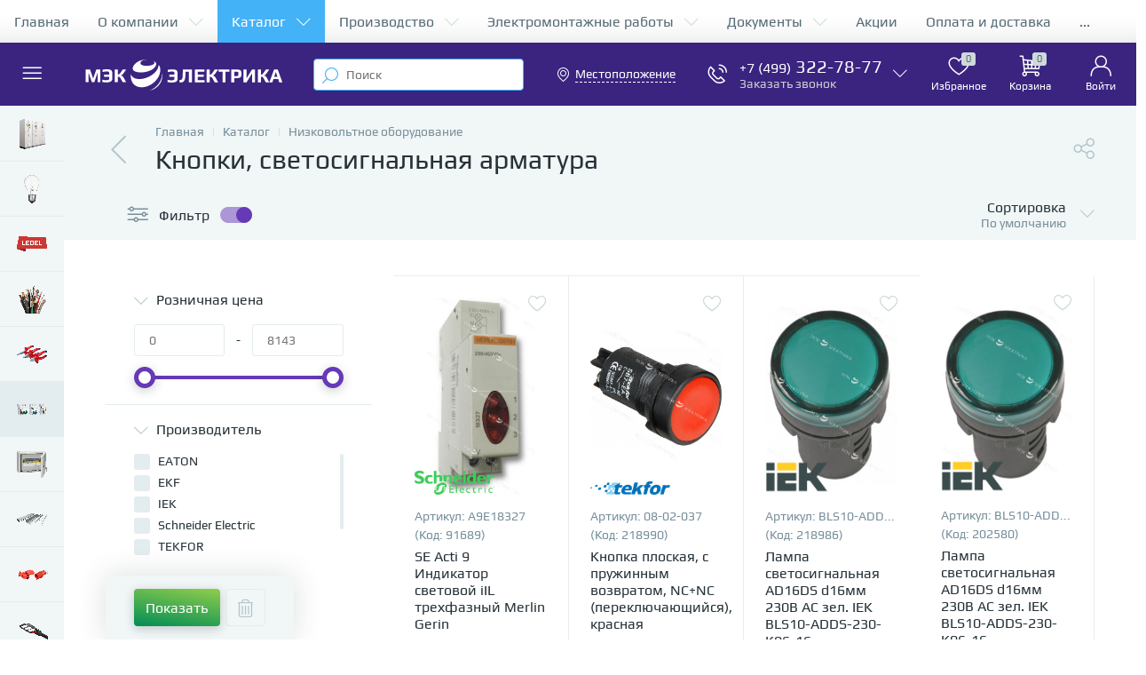

--- FILE ---
content_type: text/html; charset=UTF-8
request_url: https://mecelectrica.ru/bitrix/tools/altop.enext/ajax.php
body_size: 6762
content:
{"\/include\/logo.svg":false,"\/upload\/iblock\/105\/0r026lfnbflhr6otva8zbvzl7exsy7pt.png":false,"\/upload\/iblock\/549\/i6tugcv8cqhvncu10i983wk1xwp9js0b.png":false,"\/upload\/iblock\/363\/0huramxwgbr4ilsxivsxshnnzfsuxoh1.gif":false,"\/upload\/iblock\/67d\/9jyms0kwx0955e88ui8cflj56yh6w3gj.jpg":false,"\/upload\/iblock\/8a5\/xf0tlebeoqnprnlbs7ha7y9bszu3zaxd.jpg":false,"\/upload\/iblock\/ac0\/5ohjrohnpxjl214919hc7ylus7xockm0.jpg":false,"\/upload\/iblock\/2f6\/1qenv0p70fwflhiyub7st6cdmhhrp7it.jpg":false,"\/upload\/iblock\/a30\/5ldq3xep9mh9p8csl97gcuzgkkj31rcb.png":false,"\/upload\/iblock\/fd8\/939xyep8b7qdioydayiqelt2uk0m3zjq.jpg":false,"\/upload\/iblock\/52c\/u0zmezpvsyfykemxpf9payio4zyyur70.jpg":false,"\/upload\/iblock\/1cb\/0toiv3ckl54q9z6vmatqu82asd0ncxv8.jpg":false,"\/upload\/iblock\/8cb\/f6s7jc0c3u49a843y1l4210305j883hm.jpg":false,"\/upload\/iblock\/bd1\/ngdyl4ukah8usfg6h9ey00sbgs5s4b3w.jpg":false,"\/upload\/iblock\/13d\/5or97m4jxlbs8l2uaipt7zuf7ja7husd.jpg":false,"\/upload\/iblock\/aae\/vsn0am826g9xju86qx1yl20b3qazy1jd.jpg":false,"\/upload\/iblock\/e75\/ce7h0jippkid6b5i9iq20u8g8xfkd05w.gif":false,"\/upload\/iblock\/c0c\/c9a28tnspdj90xjl7xondtgvl5ndhu56.jpg":false,"\/upload\/iblock\/2c8\/fliuq40t9t2d76vn4rvx32z0p6o2s933.jpg":false,"\/upload\/iblock\/122\/yul4tdycoxriw7bpusy1tast3u1f3csu.jpg":false,"\/upload\/iblock\/9e3\/xl8t92avcflnbommzrhozm39bskpk3jd.jpg":false,"\/upload\/iblock\/5bb\/lk81mgzfiplto2bywkw2yhnlbc1oahr5.png":false,"\/upload\/iblock\/f42\/7uhtn21le1wtu3s9lc5hf1grj5chpqgv.png":false,"\/upload\/iblock\/09c\/60awy2py9611v046tf46wycicx0fpz6a.png":false,"\/upload\/iblock\/6de\/2aq0ncocrzznwwlhn6k9vdo475aj19v1.jpg":false,"\/upload\/iblock\/3c9\/fbsq64k6gsj8cwhjq3t6dms7o6h8tvhl.jpeg":false,"\/upload\/iblock\/32f\/mk7dhdiiz0pihiknx4iz4x9mc6niyrkj.jpg":false,"\/upload\/iblock\/eb3\/o5ol147sj72kkdhrm5imazohi9zwan3x.jpg":false,"\/upload\/iblock\/30b\/sm9k9yl5g5kssohet7bdae7wnswkleel.jpg":false,"\/upload\/iblock\/939\/t65koy9ngp2yq5wjiyerg3s28kiwv76w.jpg":false,"\/upload\/iblock\/708\/w2p44k92yw6793jqaoqzvpb63hl5fy9a.jpg":false,"\/upload\/iblock\/8fe\/roipz39psp0kmcm2qak57oxe1klnfgax.png":false,"\/upload\/iblock\/197\/1e277feeiuoxow76ub5zrv50w7xomq00.jpg":false,"\/upload\/iblock\/6b2\/sab0sevisz1919mttgli1asbq40844uz.png":false,"\/upload\/iblock\/9c2\/92g4ggj4qzadi5caefxl2g41p07xqxx9.jpg":false,"\/upload\/iblock\/506\/823w2a64llgzasu1ruy16ye9hlcnnu8s.jpg":false,"\/upload\/iblock\/228\/3tfwqnjagh85oam5q0ob8kw1a7xdqxnp.jpg":false,"\/upload\/iblock\/974\/81uyclbnk21ylavcskjenffvj2ramnob.jpg":false,"\/upload\/iblock\/0a7\/80346lvk4ag8jfefvhepbm291bb9ei3a.png":false,"\/upload\/iblock\/c04\/5fqiyzsftlud2g5ezcfz0vrunu4o4nai.jpg":false,"\/upload\/iblock\/a28\/o1vk9jjvluzq5642ns6l8tkhoj770xlh.jpg":false,"\/upload\/iblock\/e62\/zq19hdfttohmjzhq23v92tybmcm3kabp.jpg":false,"\/upload\/iblock\/e29\/vg53p1liwvhskjntbow0xblw3417g113.jpg":false,"\/upload\/iblock\/0ea\/r7nd24g9r8qb53hjr0j43n0sr6h5effc.jpg":false,"\/upload\/iblock\/b1d\/nlqj6qyapt99jco72skc8k6a8fcc6tgc.jpg":false,"\/upload\/iblock\/8ec\/n971dluhzpvjdg21fn3xct7fn197hgve.jpg":false,"\/upload\/iblock\/fe2\/fxs5890lyzjogr5cfgmjc9aj0psi8p5f.jpg":false,"\/upload\/iblock\/c90\/cuzu2u61zuz25djqgec3uzv1pao04ozw.png":false,"\/upload\/iblock\/f91\/lzn6tby7437vd45zf661sb9lnd1uwhz0.jpg":false,"\/upload\/iblock\/314\/8wvwoq7k0kuax11eatmo7pf857rkm3id.jpg":false,"\/upload\/iblock\/081\/ku9451qmpgie7ca0vjdqhph16g3t12d8.jpg":false,"\/upload\/iblock\/447\/y214ozutp2eqi5x0up00fkl3l4pt6jc0.jpg":false,"\/upload\/iblock\/eef\/9y7smpflq6ab3u77nj2w72uyl7msidb4.jpg":false,"\/upload\/iblock\/942\/le52f1j9ohadi1i2vg34yhkgsrd5y4fb.jpg":false,"\/upload\/iblock\/2ce\/eiqb1dlzs2raoo8ns5at2eye6ywrtjrg.jpg":false,"\/upload\/iblock\/018\/mcu9neo340sxnaz4w5b2oxxbb0ke4wg3.jpg":false,"\/upload\/iblock\/31e\/f5l0urjwtgdoorm3vpm95ftc1xyxahg6.jpg":false,"\/upload\/iblock\/5d2\/opgdg22hq8eg8aeqmp1830v1mfuwvcch.jpg":false,"\/upload\/iblock\/2bb\/qplibcgt2oi20srotuutkbx53pkguk4g.png":false,"\/upload\/iblock\/a61\/2hn73ae45vnil7z134n5ywkp0jd2j0z1.jpg":false,"\/upload\/iblock\/3a4\/0cu7lka1ypj347e56aym4o5u37nb8i9i.jpg":false,"\/upload\/iblock\/516\/8lcs448x7xjt1pv8vvpxs4wd082gdpfg.jpeg":false,"\/upload\/iblock\/eb5\/8f8x803ptq531ze3t7nslkgitt4sd1md.png":false,"\/upload\/iblock\/df4\/v6nb8n61gb1cneeynedz7ro5lvs0ds1f.jpg":false,"\/upload\/iblock\/cd2\/50p45ifqgvf26o87g3wa0ewdiyr2sa7q.jpg":false,"\/upload\/iblock\/32d\/41lanibf4m41ak503mlw279vv4hywao0.jpg":false,"\/upload\/iblock\/e40\/487jjzg0ade7zy2i8x48owyrhlcpa6uz.jpg":false,"\/upload\/iblock\/db8\/cas35s1e392q7tzzx56nzmeuiu7zuguc.png":false,"\/upload\/iblock\/a9d\/ln7uusbpw6ob6gztgf6hgahkdggpfrlg.png":false,"\/upload\/iblock\/6cf\/87x1w97bvwk311lpvuongxrchmt8vxyf.jpg":false,"\/upload\/iblock\/3e0\/24w12orw07s7jdly35h9janqletbu1ur.png":false,"\/upload\/iblock\/6a8\/0zhvc5c9do3e7ilp47thdl2xfl1pctca.jpg":false,"\/upload\/iblock\/fc0\/g238u9f3nwro4jsrrxgk2u0whq11te2t.jpg":false,"\/upload\/iblock\/f02\/3jsqi1m3v29htn54jz1jteqakagxsnun.jpg":false,"\/upload\/iblock\/f98\/cvjal0iyy3qj1m18bg6nb9xm8hl1571g.jpg":false,"\/upload\/iblock\/268\/foga01db01wu8sayyw31qi7i1y7elbmq.png":false,"\/upload\/iblock\/23f\/9l7r6mvcgougosc0vxxed6iw98p2bfdg.jpg":false,"\/upload\/iblock\/9cf\/ujr9bl8nyw174gupn76486tw6p1q56s6.jpg":false,"\/upload\/iblock\/3ed\/3qv828stvj35c2z4t0oa2h2ikyjec8cc.jpg":false,"\/upload\/iblock\/108\/e7v1b56mwub5uchls32bi0ii540zryt5.jpeg":false,"\/upload\/iblock\/5ff\/gk2avm1moyy9v75jz8iu494scsbcb0cw.jpg":false,"\/upload\/iblock\/afe\/d30souli4vvkjmzge9lbp8yz3kg2bkdf.jpg":false,"\/upload\/iblock\/167\/7enrgqo9ssov925jvtjg4jh4zrl6g7gl.jpg":false,"\/upload\/iblock\/c35\/3408xmddg97xrq2qj51aamofqfuytw3u.jpg":false,"\/upload\/iblock\/726\/2qpcx53r8cn3qttviq0hq2s7vrcszcjk.jpg":false,"\/upload\/iblock\/b5a\/mp4fkh2x9grs4o596vo1c8zw5zw2qjme.jpeg":false,"\/upload\/iblock\/eba\/35szm3btekjc93cg236i9gh0zn15xdje.jpg":false,"\/upload\/iblock\/ee1\/pufacqdgqzkkrv7q384vi2annmk2abyx.png":false,"\/upload\/iblock\/ac2\/s9zdyvkldv307p8cc25zgzleqrmapfms.png":false,"\/upload\/iblock\/5d1\/y3fp5nqn375pys8ulwomtf6xa3982j8g.jpg":false,"\/upload\/iblock\/54e\/ybqx28jwjcfej8k3fkwfn8oggofqrrpx.jpg":false,"\/upload\/iblock\/437\/83jyodea0ly810f5n9aktknngsjb07uf.png":false,"\/upload\/iblock\/686\/us5z9ubc909aom1etqnf2qhqn7yzsrlx.jpg":false,"\/upload\/iblock\/c16\/3p650xhkzasia2ds8d531tetrk9459i3.png":false,"\/upload\/iblock\/bc5\/x6enm8wa1ylwvrd77ziopuhx90qcgzv9.jpg":false,"\/upload\/iblock\/cec\/alvyzc3ndmhsjqkuoxpjk999ta979uam.jpg":false,"\/upload\/iblock\/069\/fdisbzd1zftpijlcqu1e9nbwysmifzap.jpg":false,"\/upload\/iblock\/334\/47gku3pade51wcxeld0ipnp1bfdx3sfi.png":false,"\/upload\/iblock\/215\/giatzl1ckq46i1ftk9khuiaw6otx2z3j.jpg":false,"\/upload\/iblock\/7eb\/527eem2hp5c0imc3z483g53dbyquy5ku.png":false,"\/upload\/iblock\/9bc\/pjcz9dfufzqys2nkkh02toydbsiqxz38.jpeg":false,"\/upload\/iblock\/417\/jas136aiofsd7d4p5ukj32y0wp1trw56.png":false,"\/upload\/iblock\/635\/tgo1qi9hmmpdsxp8z3oeu3287c5fs0hl.jpg":false,"\/upload\/iblock\/734\/oomkyoy9ayni0mqja1jckq9gmi1gybld.jpg":false,"\/upload\/iblock\/a9c\/qt0i0qh20yw3d77cc39qknrvu3tiejdm.jpg":false,"\/upload\/iblock\/523\/mivrfrbuegax4cs8n4h99m0kxpxa63tc.jpg":false,"\/upload\/iblock\/54f\/lmk8xxx7czpdoxqdvebp2d0o6z0dj74g.jpg":false,"\/upload\/iblock\/1de\/1fsqxwoi98rr2cq9bffzzy48e0qmzin7.jpeg":false,"\/upload\/iblock\/108\/2apxramlrydwsfobfckk087mr228jl1i.jpeg":false,"\/upload\/iblock\/9eb\/lzab32h9bs48zvhjukyyh7m7ccjg45n1.jpg":false,"\/upload\/iblock\/742\/7ezzmqcl0zgwn61ohbyneasvr0ys41c4.jpg":false,"\/upload\/iblock\/394\/e8uhyu44f6elijqv4ybe31rocau71xps.jpg":false,"\/upload\/iblock\/655\/8lwc95og9g6vpo2klfaxyxnhkq3paelp.jpeg":false,"\/upload\/iblock\/ba4\/seed7fxrotamqgeimdn45e3cwglbyemn.png":false,"\/upload\/iblock\/2c9\/7zh7bl4f6sg0uconl2mdyz5f05peltg4.jpg":false,"\/upload\/iblock\/3e8\/h119ce4imjnbp4sdlfymn9tg554e84yu.jpeg":false,"\/upload\/iblock\/579\/lhxsol1wtzxmzd90kaqd6i2m69pysvoq.png":false,"\/upload\/iblock\/65d\/90y2pfrxzzs1gyjnkhzsuej6hxxn1s1y.jpg":false,"\/upload\/iblock\/7a7\/mkf2gk8mo6ssn95qz2edvobmr5xfvtg8.jpg":false,"\/upload\/iblock\/c38\/lnd0pqn4zttg6z73v6n11eswqzd22do8.jpg":false,"\/upload\/iblock\/af8\/drfp06nguuxqkbn0c27zyo81hb1tg1i4.jpg":false,"\/upload\/iblock\/2ce\/5g99wkaz9734y2w2mr8e7c9t1yw1548i.jpg":false,"\/upload\/iblock\/247\/4kex3e8o918yobc9trw5up00bm4rqy7i.jpg":false,"\/upload\/iblock\/87a\/lr53mudrjns7bii24ad7kz2xw4u0wtpx.jpg":false,"\/upload\/iblock\/d05\/rmcu6v4n61f725ol2sybmfn5gsnvafut.jpeg":false,"\/upload\/iblock\/186\/sl9ft1gdoyghgd3u81kujux7vo8g06lp.jpg":false,"\/upload\/iblock\/77a\/win5y6egkm7hon405lse6gi4stjlruqr.jpg":false,"\/upload\/iblock\/0b5\/nl7hqj5albekxr8uq1ypiklvi83konup.png":false,"\/upload\/iblock\/9fe\/v64xhjudkeax9e8gy47ts9hgtn0c7vt3.jpg":false,"\/upload\/iblock\/f24\/c5wnbzz54p8rr0t2x7r7dg0bszos18hu.jpeg":false,"\/upload\/iblock\/7b1\/wymnko1lgiy2zjjfban98km3xfs831w8.jpg":false,"\/upload\/iblock\/11c\/k9689l4d3u468luub8plikg6g44lb278.jpg":false,"\/upload\/iblock\/d6b\/0qfh60ngajvalhr7m0hsr9jvm2k3uane.jpg":false,"\/upload\/iblock\/164\/zw7bwrpd2yr57c3nlw7dw1cur1gb1nsh.jpg":false,"\/upload\/iblock\/c85\/2trxyfcilv2owpzli5brh3w7fx8shlh6.jpg":false,"\/upload\/iblock\/8b2\/btcb0kagm5gelbex4ykya1z0stl3ycte.png":false,"\/upload\/iblock\/d50\/5aksnotsok2leviq2a17tb3mk6o8p01r.jpg":false,"\/upload\/iblock\/44c\/dehls97r1myxcq3caxe5dazfevm08feq.jpg":false,"\/upload\/iblock\/846\/57nl0dts0x7ion0qgxi3xtcho4u1y469.png":false,"\/upload\/iblock\/777\/iwdry87b4mvkets1mu666qh9ahhbgicj.jpg":false,"\/upload\/iblock\/640\/obuagfs61v5v83gwojrtvlwbozr0ald9.jpg":false,"\/upload\/iblock\/4f2\/gqat0qr4q5sxjgkttwrt8u2evk1rc2br.jpg":false,"\/upload\/iblock\/dc9\/oze857auphepf9spfa2hju0to0xf9uiw.png":false,"\/upload\/iblock\/cb1\/xk76ct2nwry6hvnmeolj8pjrmkbe7ewf.jpg":false,"\/upload\/iblock\/906\/i9wpx19nkj8q584hswffcw32nkte5bbb.jpg":false,"\/upload\/iblock\/f05\/pzuph94i4elozmst1bmheie5agm233cu.jpg":false,"\/upload\/iblock\/cd7\/zig9zpe3xb50wskrjgi084sh9friieb2.jpg":false,"\/upload\/iblock\/5eb\/e1wfpui5zbk5ehrlo61evy35x1kp6s21.jpg":false,"\/upload\/iblock\/2e3\/yljch2xhaajfqixyu6o08pubjpf5c1up.jpg":false,"\/upload\/iblock\/cbd\/ztfplrtph1pjui9knnxifx12mpca1v5s.jpeg":false,"\/upload\/iblock\/618\/u2h748ez8a1r02aps3ffj9xehk7gjotr.jpg":false,"\/upload\/iblock\/3d1\/gy3qeewyid9wmezaaaza86574cn1rv7o.jpg":false,"\/upload\/iblock\/6ea\/hs6enxfsgwzrfy14yhl500a680b2k1l0.jpg":false,"\/upload\/iblock\/25b\/qrmd0m7jy35cqhri86cm37nwghej3k65.jpg":false,"\/upload\/iblock\/688\/lmdcm7g4un82yzwz3ecs9yr2mw2mghgh.jpg":false,"\/upload\/iblock\/f7b\/sp0ezzf56n0oq7q1vw1egzm19o86jlmm.png":false,"\/upload\/iblock\/256\/6a6hsspptw4bq40ft7gtcqptca1k0yvh.jpg":false,"\/upload\/iblock\/6d1\/xrk3cphe5mgmr4eoebs0ssobn88bls8l.jpg":false,"\/upload\/iblock\/b5c\/6et620n79juf4p9nt6nm0ieeek9qcv44.jpg":false,"\/upload\/iblock\/291\/6zbwdl37zrue8i8i5lbbx2u7hw6gsi84.jpg":false,"\/upload\/iblock\/c49\/udq85jqlxdi3o9jm4kb4tk22qgz1751w.jpg":false,"\/upload\/iblock\/830\/ragmavjbutdbjhzo8jpg2upsypj6vhl8.jpeg":false,"\/upload\/iblock\/246\/uj99kj1ysi6thayn3suxz9t6eoiipzog.jpeg":false,"\/upload\/iblock\/44e\/g6zhnxjr12b83vf6zqiwryxeq68t7u22.jpeg":false,"\/upload\/iblock\/14d\/78twp7g7jq9sq3rgrqk9sp4sxzlg3f8o.jpeg":false,"\/upload\/iblock\/65a\/api0zo1uija2o8be6jkmvfpvl4vufj6n.jpeg":false,"\/upload\/iblock\/8d8\/j90vlcrq0qas4p26ta6mfnh318o5x7r9.jpg":false,"\/upload\/iblock\/5d6\/u7zw0y7whzt7sa08pjrlxnqouft528ds.jpg":false,"\/upload\/iblock\/746\/gayy2nr3nsk8et804xbeorswf2ecq01i.png":false,"\/upload\/iblock\/c9c\/5i8tld8qnhu168477ilqdbz3k5i1t73e.jpeg":false,"\/upload\/iblock\/15b\/6cgnvqrvfsbjg718yfm49b2di05bgsxo.png":false,"\/upload\/iblock\/21b\/9eccyyc8hu3zcmipsa52vww10kggmqhw.jpg":false,"\/upload\/iblock\/def\/8hfryqv015nywexu27vce3pdejfbm41t.jpg":false,"\/upload\/iblock\/938\/fi6vomozu94doav6970eokczs85waw13.jpg":false,"\/upload\/iblock\/733\/swc4mvp48wknj11mhpabh5vb018dlun3.jpg":false,"\/upload\/iblock\/b52\/89oz5vljnxlq5mqiq2i2lh4mp323jzk7.jpg":false,"\/upload\/iblock\/7cc\/m9co8au3lddwvu1bj9d68aidcb6zsxrq.jpg":false,"\/upload\/iblock\/166\/wgho157bg216fd09f1chv9wa2ipml6j5.jpg":false,"\/upload\/iblock\/89d\/qhsy4591ca1pzv5je41ptoh8stvda262.jpg":false,"\/upload\/iblock\/4ec\/am96nbu60d0qofoupayx563nyrhmt1yd.jpg":false,"\/upload\/iblock\/54b\/zd6dkpoqf2iw3x90s7zx55zl3as3jw73.png":false,"\/upload\/iblock\/49b\/o5w9bi0pbwopsz2k7dne6tqo39cqkadg.png":false,"\/upload\/iblock\/429\/6iseamfrkgtrahoof36yw1bce3jo73ws.jpg":false,"\/upload\/iblock\/444\/xd1jfgs2p2nsx0c8zakwctp4ab1kyuim.png":false,"\/upload\/iblock\/b8d\/3kqa2ol813panimkvma2whhvca0hqw0t.png":false,"\/upload\/iblock\/61c\/ufmneeu07j27u3fgol6kot40e6qg874v.png":false,"\/upload\/iblock\/02f\/c1ew57aax266hc3icl5ozg9vc6g82nul.png":false,"\/upload\/iblock\/e31\/le3b8xewls20lwgrjshmjbhhn8yo2923.png":false,"\/upload\/iblock\/47f\/tcl41gx1wxx1byyib6nnp0ea3op4wfyb.png":false,"\/upload\/iblock\/c83\/s1dw8h2uo694b3xwmsr0fp3erg0udxg2.png":false,"\/upload\/iblock\/2cc\/zs3fgeqwibklnatfvabg3fp3x98ne2po.jpg":false,"\/upload\/iblock\/a07\/rmunlqz2ngfxncxyf7il9uccko9b1j9d.jpg":false,"\/upload\/iblock\/f8d\/gskd5ozzatgu7miyckmwxkvvd4ox8nbe.jpg":false,"\/upload\/iblock\/22a\/oeaoxmmqvwg0b6dpqd5aomgc4gj08fmb.jpg":false,"\/upload\/iblock\/3c7\/rq8wsxexfi0qgycxz0vwnrd645z6bwff.jpg":false,"\/upload\/iblock\/160\/q6skoxtvm7na4zgke0cc2d460r9xaytf.jpg":false,"\/upload\/iblock\/b6a\/c8zwe8c2hyki0sfvt6778y90ux9c9uw0.png":false,"\/upload\/iblock\/7eb\/m697uxxmgdg15wdbercvonov96yiunds.jpg":false,"\/upload\/iblock\/4f3\/xy7t71m8cxw6sjlgl3djx8a1cyi5ordd.png":false,"\/upload\/iblock\/4b4\/ca8j7v5vlr93yfoign22nyw7ell4bfud.jpeg":false,"\/upload\/iblock\/f4a\/quf7c2g4m3lbj1bmhr6ujfeq48yweld3.jpg":false,"\/upload\/iblock\/7c4\/o3nct12ntaxzekutb11vxee2bjbj582e.jpg":false,"\/upload\/iblock\/256\/o43n0wd6j38nza8t01jb962hzyyw2ld6.png":false,"\/upload\/iblock\/b66\/80mrk1pylv5js52fjnw9qademuv2pggp.png":false,"\/upload\/iblock\/9c2\/i7xwwpzmj18k38wkt5wan0x1r834xe59.png":false,"\/upload\/iblock\/cbe\/tmspav2u0fswl279k7yiq2kiczgyft5s.jpg":false,"\/upload\/iblock\/ef1\/aakf8bsfqvuzm1rmns0wjd1qsbumbaus.jpg":false,"\/upload\/iblock\/834\/twgr99m7q9t7w69w7bb0xlibc91yw26j.jpg":false,"\/upload\/iblock\/f96\/1fmv9k3zqdxe3ajz5d2141c6aowudre2.jpg":false,"\/upload\/iblock\/4c1\/tko5lo0kip4xdx376cngl4ojc3ukzad2.jpg":false,"\/upload\/iblock\/5bc\/zzsrcfg2gc7ulrh4hlud1fpu4z9uiid4.png":false,"\/upload\/iblock\/5bc\/flhn1tfmgj4f23zwyi4w1gksah81qk8l.png":false,"\/upload\/iblock\/caa\/jrfo7yn6l0w43szzx89tud8nwughugu3.jpg":false,"\/upload\/iblock\/4fe\/gmmgsao0s9q2rxnfw2llerc8rzwjqril.png":false,"\/upload\/iblock\/6c6\/c6magypa887u793vg70iplscypkht37k.jpg":false,"\/upload\/iblock\/766\/5kq07rouawb08cv81qt3jwrz6c0ghd2i.jpg":false,"\/upload\/iblock\/6d3\/x50tfx5t8tda8xo9gzsqpqpstfzpa1on.jpg":false,"\/upload\/iblock\/72b\/6k69izcboiwu1sa835bry2u50lf1ifh9.jpg":false,"\/upload\/iblock\/80e\/hxdjne1562qq7g2e2rlwtg32760l59ch.png":false,"\/upload\/iblock\/d07\/d07ea70443e1648f06f6716a00199037.jpg":false,"\/upload\/iblock\/6f9\/6f96ade25223683171c88ea29a442a1c.jpg":false,"\/upload\/iblock\/1ae\/19eimomcivkg7pvm0quf8f0uphfefy82.jpg":false,"\/upload\/iblock\/d4c\/w5u4l0emkbtdv9vhncl9w4499oslndde.jpeg":false,"\/upload\/iblock\/346\/m4wtfj62295xmvuvyhz7l2vg6d95km2n.jpg":false,"\/upload\/iblock\/c60\/ua40rszy4dbt28lja2284t3ufj4wge20.jpg":false,"\/upload\/iblock\/e37\/q3idy0k7bckolrckhe5onxiwg7srx7nf.jpg":false,"\/upload\/iblock\/90d\/lbb7txyi6xa9h2sfdxzvp44val9x8rta.jpg":false,"\/upload\/iblock\/184\/f91o7x5j6bxccdgfwal26a2p4h2c58rz.jpg":false,"\/upload\/iblock\/d45\/lot1ifsswvgje1n34j8l362q4k2vwwyt.jpg":false,"\/upload\/iblock\/6ef\/6ef044126a584cf62c049bdd3fc9b880.jpg":false,"\/upload\/iblock\/48f\/exd0ropnwlkq2cqhopz21n2pqg9nidmj.jpg":false,"\/upload\/iblock\/2ac\/6261yutezyzlpsa1zrlhaxr45n5cv01j.jpg":false,"\/upload\/iblock\/24d\/l2yg9drlh3s1uyokift8w9d6rwn8dqyw.jpg":false,"\/upload\/iblock\/450\/jikj67yrwx5sf8w0gwnoc1rrokxjebbl.jpg":false,"\/upload\/iblock\/4fa\/fxe2tc8lbpvui9dnw1jhuwgfu3fp61zg.jpg":false,"\/upload\/iblock\/9b2\/8tmohonbw9plvmbklgd3tlvkx8v8mnbh.jpg":false,"\/upload\/iblock\/cd5\/mgh9cj5mo05d3eabm0jdxmspybkqas0y.jpg":false,"\/upload\/iblock\/d37\/skun2owa56g27m0pbbwwgv9lhlj86lx1.jpeg":false,"\/upload\/iblock\/713\/mmqp9s12enp7vmspgq9pa2s9zu66c9dg.jpg":false,"\/upload\/iblock\/836\/9kinpqszojg18qohhl0wlyo4aynecz9a.jpeg":false,"\/upload\/iblock\/77f\/62jvpyx3i6pvd6ypi7ys00x639wn0g0b.jpeg":false,"\/upload\/iblock\/967\/z3j3hq6sxv6uzjrlkdp20xypo4bld89n.png":false,"\/upload\/iblock\/336\/9me3rnpekol9q8y4rf90029pjlmsttkk.jpg":false,"\/upload\/iblock\/5b0\/4g7xqhwjos4uhq578322jsrs83my3il5.png":false,"\/upload\/iblock\/632\/73xxd7svfp0myizao5rvxtchj5x4s19l.jpg":false,"\/upload\/iblock\/0ee\/gbbhkgzhhtpf6vrotkj11a3xyt0l3204.png":false,"\/upload\/iblock\/0f6\/qrhs0u3b11t7spozb4m0r6jtn7l855wb.jpeg":false,"\/upload\/iblock\/575\/enjbe9v1t0vp1yy3nqrjc72cg3r3osae.jpeg":false,"\/upload\/iblock\/fa8\/0b1btavp2xoifhqkuhtric3mdod7fybe.png":false,"\/upload\/iblock\/d4b\/d4bb00665d7222fbad6e652ecea80ec8.jpeg":false,"\/upload\/iblock\/aa3\/aa3ece25f1bb6684709c62fad47cd13a.jpg":false,"\/upload\/iblock\/a0c\/a0cc8c321a2c95b515ac00d304179352.jpg":false,"\/upload\/iblock\/e64\/e6479250980929523cd7b87456742dc1.jpg":false,"\/upload\/iblock\/32a\/32a380587fd2f09856f92c04a8181909.jpg":false,"\/upload\/iblock\/f15\/f158f547a204d6ec19eac455297ba16f.jpg":false,"\/upload\/iblock\/f43\/f436f0a381675bc97998acba8c7ed548.png":false}

--- FILE ---
content_type: application/javascript
request_url: https://mecelectrica.ru/bitrix/cache/js/s1/enext/page_2eb72cb32d489bc5b3d3e4fc71a6e886/page_2eb72cb32d489bc5b3d3e4fc71a6e886_v1.js?1766738327289726
body_size: 51512
content:

; /* Start:"a:4:{s:4:"full";s:84:"/bitrix/templates/enext/components/bitrix/catalog/.default/script.js?175629173211691";s:6:"source";s:68:"/bitrix/templates/enext/components/bitrix/catalog/.default/script.js";s:3:"min";s:0:"";s:3:"map";s:0:"";}"*/
(function() {
	'use strict';

	if(!!window.JCCatalogComponent)
		return;

	window.JCCatalogComponent = function() {
		BX.ready(BX.delegate(this.init, this));
	};

	window.JCCatalogComponent.prototype = {
		init: function() {
			this.checkSectionPanel();

			this.toogle = BX('catalog-section-toggle');
			if(!!this.toogle) {
				BX.bind(this.toogle, 'bxchange', BX.proxy(this.changeSectionToogle, this));
				
				this.toogleAdjusted = false;
				this.adjustSectionToogle();
				BX.bind(window, 'resize', BX.proxy(this.adjustSectionToogle, this));
			}

			this.sectionSortContainer = document.body.querySelector('[data-role="catalogSectionSort"]');
			this.sectionSortPopup = this.sectionSortContainer && this.sectionSortContainer.querySelector('[data-role="dropdownContent"]');
			if(this.sectionSortContainer && this.sectionSortPopup) {
				BX.bind(this.sectionSortContainer, 'click', BX.proxy(this.showSectionSortDropDownPopup, this));
				BX.bind(document, 'click', BX.proxy(this.hideSectionSortDropDownPopup, this));
			}
			
			this.sectionLinksContainer = document.body.querySelector('.catalog-section-links');
			if(!!this.sectionLinksContainer) {
				this.sectionLinksContainerHeight = 92;
				this.sectionLinks = this.sectionLinksContainer.querySelectorAll('.catalog-section-link');
				if(!!this.sectionLinks) {
					this.sectionLinksWidth = 0;
					for(var i in this.sectionLinks) {
						if(this.sectionLinks.hasOwnProperty(i) && BX.type.isDomNode(this.sectionLinks[i]))
							this.sectionLinksWidth += this.sectionLinks[i].offsetWidth + Math.abs(parseInt(BX.style(this.sectionLinks[i], 'marginLeft'), 10));
					}
					
					this.sectionLinkBtnSpan = BX.create('SPAN');
				
					this.sectionLinkBtnI = BX.create('I', {
						props: {
							className: 'icon-arrow-down'
						}
					});
				
					this.sectionLinkBtn = BX.create('DIV', {
						props: {
							className: 'catalog-section-link-btn-container'
						},
						children: [
							BX.create('DIV', {
								props: {
									className: 'catalog-section-link catalog-section-link-btn'
								},
								children: [
									this.sectionLinkBtnSpan,
									this.sectionLinkBtnI
								],
								events: {
									click: BX.proxy(this.showHideSectionLinks, this)
								}
							})
						]
					});

					this.sectionLinkBtnAdjusted = false;
					
					this.adjustSectionLinkBtn();
					BX.bind(window, 'resize', BX.proxy(this.adjustSectionLinkBtn, this));
					BX.addCustomEvent(window, 'slideMenu', BX.proxy(this.adjustSectionLinkBtn, this));
				}
			}
		},

		checkSectionPanel: function() {
			this.sectionPanelWrapper = document.body.querySelector('.catalog-section-panel-wrapper');
			this.sectionPanel = !!this.sectionPanelWrapper && this.sectionPanelWrapper.querySelector('.catalog-section-panel');
			
			if(!!this.sectionPanel) {				
				this.sectionPanelFixed = false;
				this.sectionPanelScrolled = false;
				this.lastScrollTop = 0;
				
				BX.bind(window, 'scroll', BX.proxy(this.checkSectionPanelScroll, this));
				BX.bind(window, 'resize', BX.proxy(this.checkSectionPanelResize, this));
			}
		},

		checkSectionPanelScroll: function() {
			var sMenuInt2 = BX.hasClass(document.body, 'slide-menu-interface-2-0-1-inner'),
				topPanel = document.body.querySelector('.top-panel'),
				topPanelHeight = 0,				
				topPanelThead = !!topPanel && topPanel.querySelector('.top-panel__thead'),
				topPanelTfoot = !!topPanel && topPanel.querySelector('.top-panel__tfoot'),				
				sectionPanelWrapperTop = BX.pos(this.sectionPanelWrapper).top,
				sectionPanelHeight = this.sectionPanel.offsetHeight,
				scrollTop = BX.GetWindowScrollPos().scrollTop;
			
			if(window.innerWidth < 1043) {
				if(!!topPanelThead && !!BX.hasClass(topPanelThead, 'fixed')) {
					topPanelHeight = topPanelThead.offsetHeight;
					if(!!topPanelTfoot && !!BX.hasClass(topPanelTfoot, 'visible'))
						topPanelHeight += topPanelTfoot.offsetHeight;
				}
				
				if(scrollTop + topPanelHeight >= sectionPanelWrapperTop) {
					if(!this.sectionPanelFixed) {
						this.sectionPanelFixed = true;
						BX.style(this.sectionPanelWrapper, 'height', sectionPanelHeight + 'px');
						BX.style(this.sectionPanel, 'top', topPanelHeight + 'px');							
						BX.addClass(this.sectionPanel, 'fixed');
					} else if(!sMenuInt2){
						if(!this.sectionPanelScrolled && topPanelHeight > 0 && scrollTop < BX.lastScrollTop) {
							this.sectionPanelScrolled = true;
							new BX.easing({
								duration: 300,
								start: {top: Math.abs(parseInt(BX.style(this.sectionPanel, 'top'), 10))},
								finish: {top: topPanelHeight},
								transition: BX.easing.transitions.linear,
								step: BX.delegate(function(state) {
									if(!!this.sectionPanelScrolled)
										BX.style(this.sectionPanel, 'top', state.top + 'px');								
								}, this)
							}).animate();
						} else if(!!this.sectionPanelScrolled && topPanelHeight > 0 && scrollTop > BX.lastScrollTop) {								
							this.sectionPanelScrolled = false;
							new BX.easing({
								duration: 300,
								start: {top: Math.abs(parseInt(BX.style(this.sectionPanel, 'top'), 10))},
								finish: {top: topPanelHeight},
								transition: BX.easing.transitions.linear,
								step: BX.delegate(function(state) {
									BX.style(this.sectionPanel, 'top', state.top + 'px');								
								}, this)
							}).animate();
						}
					}
				} else if(!!this.sectionPanelFixed && (scrollTop + topPanelHeight < sectionPanelWrapperTop)) {
					this.sectionPanelFixed = false;
					this.sectionPanelScrolled = false;
					this.sectionPanelWrapper.removeAttribute('style');
					this.sectionPanel.removeAttribute('style');
					BX.removeClass(this.sectionPanel, 'fixed');
				}
			} else {
				if(!!topPanel && !!BX.hasClass(topPanel, 'fixed'))
					topPanelHeight = topPanel.offsetHeight;
				
				if(!this.sectionPanelFixed && (scrollTop + topPanelHeight >= sectionPanelWrapperTop)) {
					this.sectionPanelFixed = true;
					BX.style(this.sectionPanelWrapper, 'height', sectionPanelHeight + 'px');
					BX.style(this.sectionPanel, 'top', topPanelHeight + 'px');							
					BX.addClass(this.sectionPanel, 'fixed');
				} else if(!!this.sectionPanelFixed && (scrollTop + topPanelHeight < sectionPanelWrapperTop)) {
					this.sectionPanelFixed = false;
					this.sectionPanelWrapper.removeAttribute('style');
					this.sectionPanel.removeAttribute('style');
					BX.removeClass(this.sectionPanel, 'fixed');
				}
			}
			BX.lastScrollTop = scrollTop;
		},

		checkSectionPanelResize: function() {
			if(!!BX.hasClass(this.sectionPanel, 'fixed')) {
				var topPanel = document.body.querySelector('.top-panel'),
					topPanelHeight = 0,
					topPanelThead = !!topPanel && topPanel.querySelector('.top-panel__thead'),
					topPanelTfoot = !!topPanel && topPanel.querySelector('.top-panel__tfoot');					
				
				if(window.innerWidth < 1043) {
					if(!!topPanelThead && !!BX.hasClass(topPanelThead, 'fixed')) {
						topPanelHeight = topPanelThead.offsetHeight;
						if(!!topPanelTfoot && !!BX.hasClass(topPanelTfoot, 'visible'))
							topPanelHeight += topPanelTfoot.offsetHeight;
					}
				} else {
					if(!!topPanel && !!BX.hasClass(topPanel, 'fixed'))
						topPanelHeight = topPanel.offsetHeight;
					this.sectionPanelScrolled = false;
				}
				
				BX.style(this.sectionPanel, 'top', topPanelHeight + 'px');
			}
		},

		changeSectionToogle: function() {
			var url = new URL(window.location.href);
			
			url.searchParams.set('view', this.toogle.checked ? 'collections' : 'items');
			window.location.href = url.toString();
		},

		adjustSectionToogle: function() {
			var toogle = this.toogle.parentNode,
				tooglePanelWrapper = document.body.querySelector('.catalog-section-toggle-wrapper'),
				sectionPanelFilterToogle = document.body.querySelector('.catalog-section-filter-toggle');
			
			if(window.innerWidth < 1043) {
				if(!this.toogleAdjusted) {
					if(!tooglePanelWrapper)
						tooglePanelWrapper = BX.create('DIV', {props: {className: 'catalog-section-toggle-wrapper'}});
					
					if(!!tooglePanelWrapper && !!this.sectionPanelWrapper) {
						tooglePanelWrapper.appendChild(toogle);
						BX.removeClass(toogle, 'hidden-xs hidden-sm');
						this.sectionPanelWrapper.parentNode.insertBefore(tooglePanelWrapper, this.sectionPanelWrapper);
						this.toogleAdjusted = true;
					}
				}
			} else {
				if(this.toogleAdjusted && !!sectionPanelFilterToogle && !!tooglePanelWrapper) {
					BX.append(toogle, sectionPanelFilterToogle);
					BX.addClass(toogle, 'hidden-xs hidden-sm');
					BX.remove(tooglePanelWrapper);
					this.toogleAdjusted = false;
				}		
			}
		},

		showSectionSortDropDownPopup: function() {
			if(BX.isNodeHidden(this.sectionSortPopup)) {
				BX.style(this.sectionSortPopup, 'display', '');
				BX.addClass(this.sectionSortContainer, 'active');
			} else {
				BX.style(this.sectionSortPopup, 'display', 'none');
				BX.removeClass(this.sectionSortContainer, 'active');
			}
		},

		hideSectionSortDropDownPopup: function(event) {			
			var target = BX.getEventTarget(event);
			if(!BX.findParent(target, {attr: {'data-role': 'catalogSectionSort'}}, false) && target.getAttribute('data-role') != 'catalogSectionSort') {
				BX.style(this.sectionSortPopup, 'display', 'none');
				BX.removeClass(this.sectionSortContainer, 'active');
			}
		},
		
		adjustSectionLinkBtn: function() {
			if(window.innerWidth < 1043) {
				if(BX.pos(this.sectionLinks[Object.keys(this.sectionLinks).length - 1], true).bottom > this.sectionLinksContainerHeight) {
					if(!this.sectionLinkBtnAdjusted) {
						this.sectionLinkBtnAdjusted = true;

						if(!BX.hasClass(this.sectionLinksContainer, 'active'))
							this.sectionLinkBtnSpan.innerHTML = BX.message('SECTION_LINKS_ALL');
						
						this.sectionLinksContainer.appendChild(this.sectionLinkBtn);						
					} else if(!!this.sectionLinkBtnAdjusted && !BX.hasClass(this.sectionLinksContainer, 'active')) {
						this.sectionLinkBtnSpan.innerHTML = BX.message('SECTION_LINKS_ALL');
					}
				} else if((BX.pos(this.sectionLinks[Object.keys(this.sectionLinks).length - 1], true).bottom <= this.sectionLinksContainerHeight) && !!this.sectionLinkBtnAdjusted) {
					this.sectionLinkBtnAdjusted = false;

					this.sectionLinksContainer.removeChild(this.sectionLinkBtn);
				}
			} else {
				if(this.sectionLinksWidth > this.sectionLinksContainer.offsetWidth) {			
					if(!this.sectionLinkBtnAdjusted) {
						this.sectionLinkBtnAdjusted = true;

						if(!BX.hasClass(this.sectionLinksContainer, 'active'))
							this.sectionLinkBtnSpan.innerHTML = BX.message('SECTION_LINKS_SHOW_ALL');
						
						this.sectionLinksContainer.appendChild(this.sectionLinkBtn);						
					} else if(!!this.sectionLinkBtnAdjusted && !BX.hasClass(this.sectionLinksContainer, 'active')) {
						this.sectionLinkBtnSpan.innerHTML = BX.message('SECTION_LINKS_SHOW_ALL');
					}
				} else if((this.sectionLinksWidth <= this.sectionLinksContainer.offsetWidth) && !!this.sectionLinkBtnAdjusted) {
					this.sectionLinkBtnAdjusted = false;

					this.sectionLinksContainer.removeChild(this.sectionLinkBtn);
				}
			}
		},

		showHideSectionLinks: function() {
			if(!BX.hasClass(this.sectionLinksContainer, 'active')) {
				BX.addClass(this.sectionLinksContainer, 'active');		
				this.sectionLinkBtnSpan.innerHTML = BX.message('SECTION_LINKS_HIDE');
				this.sectionLinkBtnI.className = 'icon-arrow-up';
			} else {
				BX.removeClass(this.sectionLinksContainer, 'active');
				this.sectionLinkBtnSpan.innerHTML = window.innerWidth < 1043 ? BX.message('SECTION_LINKS_ALL') : BX.message('SECTION_LINKS_SHOW_ALL');
				this.sectionLinkBtnI.className = 'icon-arrow-down';
			}
		}
	};
})();
/* End */
;
; /* Start:"a:4:{s:4:"full";s:121:"/bitrix/templates/enext/components/bitrix/catalog/.default/bitrix/catalog.smart.filter/.default/script.js?175629173231878";s:6:"source";s:105:"/bitrix/templates/enext/components/bitrix/catalog/.default/bitrix/catalog.smart.filter/.default/script.js";s:3:"min";s:0:"";s:3:"map";s:0:"";}"*/
function JCSmartFilter(ajaxURL, params) {
	this.ajaxURL = ajaxURL;
	this.form = null;
	this.timer = null;
	this.cacheKey = '';
	this.cache = [];
	this.popups = [];	
	if(params && params.SEF_SET_FILTER_URL) {
		this.bindUrlToButton('set_filter', params.SEF_SET_FILTER_URL);
		this.sef = true;
	}
	if(params && params.SEF_DEL_FILTER_URL) {
		this.bindUrlToButton('del_filter', params.SEF_DEL_FILTER_URL);
	}
	if(params && params.HIDE_DISABLED_PROPS) {
		this.hideDisabledProps = params.HIDE_DISABLED_PROPS == 'Y' ? true : false;
	}
	
	BX.ready(BX.delegate(this.init, this));
}

JCSmartFilter.prototype.init = function() {
	this.filter = document.body.querySelector('.bx-filter');
	if(!!this.filter) {
		this.filterInner = this.filter.querySelector('.bx-filter-inner');
		this.filterButtonBox = this.filter.querySelector('.bx-filter-button-box');
		this.filterButtonBoxFixed = false;
		this.btnShowFilter = document.body.querySelector('[data-entity="showFilter"]');
		this.filterToogle = BX('catalog-section-filter-toggle');
		
		this.adjustFilter();
		BX.bind(window, 'resize', BX.proxy(this.adjustFilter, this));
		
		var filterLinks = document.body.querySelectorAll('.catalog-section-filter-link');
		if(!!filterLinks) {
			var tmpFilter = BX.clone(this.filter);
			for(var i in filterLinks) {
				if(filterLinks.hasOwnProperty(i) && BX.type.isDomNode(filterLinks[i])) {
					BX.bind(filterLinks[i], 'click', BX.delegate(function() {
						var id = BX.proxy_context && BX.proxy_context.id;
						if(!!id) {
							var element = tmpFilter.querySelector('[id="' + id + '"]');
							if(!!element) {
								switch(element.type.toLowerCase()) {
									case 'text':
									case 'textarea':
									case 'password':
									case 'hidden':
									case 'select-one':
										if(element.value.length)
											element.value = '';
										break;
									case 'radio':
									case 'checkbox':
										if(element.checked)
											element.checked = false;
										break;
									case 'select-multiple':
										for(var j = 0; j < element.options.length; j++) {
											if(element.options[j].selected)
												element.options[j].selected = false;
										}
										break;
									default:
										break;
								}
								
								this.reload(element, true);
							}
						}
					}, this));
				}
			}
		}

		var scrollbar = this.filter.querySelectorAll('[data-role="scrollbar"]');
		if(!!scrollbar) {
			for(var i in scrollbar) {
				if(scrollbar.hasOwnProperty(i)) {
					$(scrollbar[i]).scrollbar();
				}
			}			
		}
	}
};

JCSmartFilter.prototype.adjustFilter = function() {
	if(!!this.filterToogle) {
		if(!BX.isNodeHidden(this.filterToogle.parentNode)) {
			if(BX.hasClass(this.filter, 'active'))
				this.hideFilter();
			
			BX.bind(this.filterToogle, 'bxchange', BX.proxy(this.changeFilterToogle, this));

			if(!!this.filterButtonBox) {
				this.checkFilterButtonBoxScroll();
				BX.bind(window, 'scroll', BX.proxy(this.checkFilterButtonBoxScroll, this));
			}
			
			if(!!this.btnShowFilter) {
				BX.unbind(this.btnShowFilter, 'click', BX.proxy(this.showFilter, this));
				BX.unbind(document, 'mousedown', BX.proxy(this.checkFilterClick, this));
				BX.unbind(document, 'touchend', BX.proxy(this.checkFilterClick, this));
				BX.unbind(document, 'keydown', BX.proxy(this.checkFilterKeydown, this));
			}
		} else {
			if(!!this.btnShowFilter) {
				BX.bind(this.btnShowFilter, 'click', BX.proxy(this.showFilter, this));				
				BX.bind(document, 'mousedown', BX.proxy(this.checkFilterClick, this));
				BX.bind(document, 'touchend', BX.proxy(this.checkFilterClick, this));
				BX.bind(document, 'keydown', BX.proxy(this.checkFilterKeydown, this));
			}
			
			BX.unbind(this.filterToogle, 'bxchange', BX.proxy(this.changeFilterToogle, this));

			if(!!this.filterButtonBox && !!this.filterButtonBoxFixed) {
				this.filterButtonBoxFixed = false;
				this.filter.removeAttribute('style');
				BX.removeClass(this.filterButtonBox, 'fixed');
				BX.unbind(window, 'scroll', BX.proxy(this.checkFilterButtonBoxScroll, this));
			}
		}
	} else {
		var isFilterLeftActive = BX.hasClass(document.body, 'smart-filter-view-left-active');
		if(!isFilterLeftActive || (!!isFilterLeftActive && window.innerWidth < 1272)) {
			if(!!this.btnShowFilter) {
				BX.bind(this.btnShowFilter, 'click', BX.proxy(this.showFilter, this));
				BX.bind(document, 'mousedown', BX.proxy(this.checkFilterClick, this));
				BX.bind(document, 'touchend', BX.proxy(this.checkFilterClick, this));
				BX.bind(document, 'keydown', BX.proxy(this.checkFilterKeydown, this));
			}

			if(!!this.filterButtonBox && !!this.filterButtonBoxFixed) {
				this.filterButtonBoxFixed = false;
				this.filter.removeAttribute('style');
				BX.removeClass(this.filterButtonBox, 'fixed');
				BX.unbind(window, 'scroll', BX.proxy(this.checkFilterButtonBoxScroll, this));
			}
		} else if(!!isFilterLeftActive && window.innerWidth >= 1272) {
			if(BX.hasClass(this.filter, 'active'))
				this.hideFilter();

			if(!!this.filterButtonBox) {
				this.checkFilterButtonBoxScroll();
				BX.bind(window, 'scroll', BX.proxy(this.checkFilterButtonBoxScroll, this));
			}
			
			if(!!this.btnShowFilter) {
				BX.unbind(this.btnShowFilter, 'click', BX.proxy(this.showFilter, this));
				BX.unbind(document, 'mousedown', BX.proxy(this.checkFilterClick, this));
				BX.unbind(document, 'touchend', BX.proxy(this.checkFilterClick, this));
				BX.unbind(document, 'keydown', BX.proxy(this.checkFilterKeydown, this));
			}
		}
	}
};

JCSmartFilter.prototype.showFilter = function(event) {
	if(!!this.filterInner) {
		BX.addClass(this.filterInner, 'scrollbar-inner');
		$(this.filterInner).scrollbar();
	}
	
	var scrollWidth = window.innerWidth - document.body.clientWidth;
	if(scrollWidth > 0) {
		BX.style(document.body, 'padding-right', scrollWidth + 'px');
		
		var topPanel = document.body.querySelector('.top-panel');
		if(!!topPanel) {
			if(BX.hasClass(topPanel, 'fixed'))
				BX.style(topPanel, 'padding-right', scrollWidth + 'px');
			
			var topPanelThead = topPanel.querySelector('.top-panel__thead');
			if(!!topPanelThead && BX.hasClass(topPanelThead, 'fixed'))
				BX.style(topPanelThead, 'padding-right', scrollWidth + 'px');
			
			var topPanelTfoot = topPanel.querySelector('.top-panel__tfoot');
			if(!!topPanelTfoot && BX.hasClass(topPanelTfoot, 'fixed'))
				BX.style(topPanelTfoot, 'padding-right', scrollWidth + 'px');
		}
		
		var sectionPanel = document.body.querySelector('.catalog-section-panel');
		if(!!sectionPanel && !!BX.hasClass(sectionPanel, 'fixed'))
			BX.style(sectionPanel, 'padding-right', scrollWidth + 'px');

		var catalogCompareList = document.body.querySelector('.catalog-compare-list');
		if(!!catalogCompareList && BX.hasClass(catalogCompareList, 'active'))
			BX.style(catalogCompareList, 'margin-left', '-' + scrollWidth/2 + 'px');
	}

	var scrollTop = BX.GetWindowScrollPos().scrollTop;
	if(!!scrollTop && scrollTop > 0)
		BX.style(document.body, 'top', '-' + scrollTop + 'px');
		
	BX.addClass(document.body, 'slide-panel-active')
	BX.addClass(this.filter, 'active');

	var filterBack = document.body.querySelector('.slide-panel__backdrop');
	if(!filterBack) {
		document.body.appendChild(BX.create('DIV', {
			props: {
				className: 'modal-backdrop slide-panel__backdrop fadeInBig'
			}
		}));
	}
	
	event.stopPropagation();
};

JCSmartFilter.prototype.checkFilterClick = function(event) {
	if(event.type == 'mousedown' && event.button != 0)
		return;

	if(BX.hasClass(this.filter, 'active') && (!BX.findParent(event.target, {className: 'bx-filter'}) || BX.findParent(event.target, {className: 'bx-filter-close'}) || BX.hasClass(event.target, 'bx-filter-close'))) {
		this.hideFilter();
		event.stopPropagation();
	}
};

JCSmartFilter.prototype.checkFilterKeydown = function(event) {	
	if(BX.hasClass(this.filter, 'active') && event.keyCode == 27) {	
		this.hideFilter();
		event.stopPropagation();
	}
};

JCSmartFilter.prototype.hideFilter = function() {
	if(!!this.filterInner && BX.hasClass(this.filterInner, 'scrollbar-inner')) {
		this.filterInner.removeAttribute('style');
		BX.removeClass(this.filterInner, 'scrollbar-inner');
		$(this.filterInner).scrollbar('destroy');
	}
	
	BX.removeClass(this.filter, 'active');

	BX.removeClass(document.body, 'slide-panel-active');
	BX.style(document.body, 'padding-right', '');

	var scrollTop = Math.abs(parseInt(BX.style(document.body, 'top'), 10));
	if(!!scrollTop && scrollTop > 0) {
		window.scrollTo(0, scrollTop);
		BX.style(document.body, 'top', '');
	}
	
	var topPanel = document.body.querySelector('.top-panel');
	if(!!topPanel) {
		BX.style(topPanel, 'padding-right', '');
		
		var topPanelThead = topPanel.querySelector('.top-panel__thead');
		if(!!topPanelThead)
			BX.style(topPanelThead, 'padding-right', '');
		
		var topPanelTfoot = topPanel.querySelector('.top-panel__tfoot');
		if(!!topPanelTfoot)
			BX.style(topPanelTfoot, 'padding-right', '');
	}
	
	var sectionPanel = document.body.querySelector('.catalog-section-panel');
	if(!!sectionPanel)
		BX.style(sectionPanel, 'padding-right', '');

	var catalogCompareList = document.body.querySelector('.catalog-compare-list');
	if(!!catalogCompareList)
		BX.style(catalogCompareList, 'margin-left', '');
	
	var filterBack = document.body.querySelector('.slide-panel__backdrop');
	if(!!filterBack) {
		new BX.easing({
			duration: 300,
			start: {opacity: 100},
			finish: {opacity: 0},
			transition: BX.easing.transitions.linear,
			step: function(state) {
				filterBack.style.opacity = state.opacity / 100;
			},
			complete: function() {
				BX.remove(filterBack);
			}
		}).animate();
	}
};

JCSmartFilter.prototype.changeFilterToogle = function() {
	if(this.filterToogle.checked) {
		BX.addClass(document.body, 'smart-filter-view-left-active');
		BX.setCookie(BX.message('COOKIE_NAME') + '_ENEXT_SMART_FILTER_LEFT', 'OPEN', {expires: 32832000, path: '/', secure: false});
	} else {
		BX.removeClass(document.body, 'smart-filter-view-left-active');
		BX.setCookie(BX.message('COOKIE_NAME') + '_ENEXT_SMART_FILTER_LEFT', 'CLOSED', {expires: 32832000, path: '/', secure: false});
	}

	if(!!this.filterButtonBox)
		this.checkFilterButtonBoxScroll();
};

JCSmartFilter.prototype.checkFilterButtonBoxScroll = function() {
	var filterButtonBoxHeight = this.filterButtonBox.offsetHeight;
	
	if(!this.filterButtonBoxFixed &&
		this.filter.getBoundingClientRect().bottom >= window.innerHeight && 
		this.filter.getBoundingClientRect().top + filterButtonBoxHeight <= window.innerHeight &&
		!!BX.hasClass(document.body, 'smart-filter-view-left-active')
	) {		
		this.filterButtonBoxFixed = true;
		BX.style(this.filter, 'paddingBottom', filterButtonBoxHeight + 'px');
		BX.addClass(this.filterButtonBox, 'fixed');
	} else if(!!this.filterButtonBoxFixed && (
		this.filter.getBoundingClientRect().bottom < window.innerHeight || 
		this.filter.getBoundingClientRect().top + filterButtonBoxHeight > window.innerHeight ||
		!BX.hasClass(document.body, 'smart-filter-view-left-active')
	)) {
		this.filterButtonBoxFixed = false;
		this.filter.removeAttribute('style');
		BX.removeClass(this.filterButtonBox, 'fixed');
	}
};

JCSmartFilter.prototype.keyup = function(input) {
	if(!!this.timer) {
		clearTimeout(this.timer);
	}
	this.timer = setTimeout(BX.delegate(function() {
		this.reload(input, false);
	}, this), 500);
};

JCSmartFilter.prototype.click = function(checkbox) {
	if(!!this.timer) {
		clearTimeout(this.timer);
	}

	this.timer = setTimeout(BX.delegate(function() {
		this.reload(checkbox, false);
	}, this), 500);
};

JCSmartFilter.prototype.reload = function(input, needReload) {
	if(this.cacheKey !== '') {
		//Postprone backend query
		if(!!this.timer) {
			clearTimeout(this.timer);
		}
		this.timer = setTimeout(BX.delegate(function() {
			this.reload(input, needReload);
		}, this), 1000);
		return;
	}
	this.cacheKey = '|';

	this.position = BX.pos(input, true);
	this.form = BX.findParent(input, {'tag':'form'});
	if(this.form) {
		var values = [];
		values[0] = {name: 'ajax', value: 'y'};
		this.gatherInputsValues(values, BX.findChildren(this.form, {'tag': new RegExp('^(input|select)$', 'i')}, true));

		for(var i = 0; i < values.length; i++)
			this.cacheKey += values[i].name + ':' + values[i].value + '|';

		this.needReload = needReload;
		
		if(this.cache[this.cacheKey]) {
			this.curFilterinput = input;
			this.postHandler(this.cache[this.cacheKey], true);
		} else {
			if(this.sef) {
				var set_filter = BX('set_filter');
				set_filter.disabled = true;
			}

			this.curFilterinput = input;
			BX.ajax.loadJSON(
				this.ajaxURL,
				this.values2post(values),
				BX.delegate(this.postHandler, this)
			);
		}
	}
};

JCSmartFilter.prototype.updateItem = function (PID, arItem) {
	if(arItem.PROPERTY_TYPE === 'N' || arItem.PRICE) {
		var trackBar = window['trackBar' + PID];
		if(!trackBar && arItem.ENCODED_ID)
			trackBar = window['trackBar' + arItem.ENCODED_ID];

		if(trackBar && arItem.VALUES) {
			if(arItem.VALUES.MIN) {
				if(arItem.VALUES.MIN.FILTERED_VALUE)
					trackBar.setMinFilteredValue(arItem.VALUES.MIN.FILTERED_VALUE);
				else
					trackBar.setMinFilteredValue(arItem.VALUES.MIN.VALUE);
			}

			if(arItem.VALUES.MAX) {
				if(arItem.VALUES.MAX.FILTERED_VALUE)
					trackBar.setMaxFilteredValue(arItem.VALUES.MAX.FILTERED_VALUE);
				else
					trackBar.setMaxFilteredValue(arItem.VALUES.MAX.VALUE);
			}
		}
	} else if(arItem.VALUES) {
		for(var i in arItem.VALUES) {
			if(arItem.VALUES.hasOwnProperty(i)) {
				var value = arItem.VALUES[i];
				var control = BX(value.CONTROL_ID);

				if(!!control) {
					var label = document.querySelector('[data-role="label_'+value.CONTROL_ID+'"]');
					if(value.DISABLED) {
						if(label)
							BX.addClass(label, this.hideDisabledProps ? 'hidden' : 'disabled');
						else
							BX.addClass(control.parentNode, this.hideDisabledProps ? 'hidden' : 'disabled');

						BX.adjust(control, {props: {disabled: true}});
					} else {
						if(label)
							BX.removeClass(label, this.hideDisabledProps ? 'hidden' : 'disabled');
						else
							BX.removeClass(control.parentNode, this.hideDisabledProps ? 'hidden' : 'disabled');

						BX.adjust(control, {props: {disabled: false}});
					}

					if(value.hasOwnProperty('ELEMENT_COUNT')) {
						label = document.querySelector('[data-role="count_'+value.CONTROL_ID+'"]');
						if(label)
							label.innerHTML = value.ELEMENT_COUNT;
					}
				}
			}
		}
	}
};

JCSmartFilter.prototype.postHandler = function (result, fromCache) {
	var filter_count = document.querySelector('.bx-filter-count'),
		url, node;

	if(!!result && !!result.ITEMS) {
		for(var popupId in this.popups) {
			if(this.popups.hasOwnProperty(popupId)) {
				this.popups[popupId].destroy();
			}
		}
		this.popups = [];

		for(var PID in result.ITEMS) {
			if(result.ITEMS.hasOwnProperty(PID)) {
				this.updateItem(PID, result.ITEMS[PID]);
			}
		}
		
		if(!!filter_count)
			filter_count.innerHTML = result.ELEMENT_COUNT;
		
		if(result.INSTANT_RELOAD && result.COMPONENT_CONTAINER_ID) {
			url = BX.util.htmlspecialcharsback(result.FILTER_AJAX_URL);
			node = BX(result.COMPONENT_CONTAINER_ID);
			if(!!node) {
				var show = BX.showWait(node);
				BX.ajax.get(url, BX.delegate(function(data) {
					node.innerHTML = data;
					this.hideFilter();
					BX.closeWait(node, show);
				}, this));
			}
		} else {
			if(!!filter_count && filter_count.style.display === 'none')
				filter_count.style.display = 'inline-block';
				
			if(result.SEF_SET_FILTER_URL) {
				this.bindUrlToButton('set_filter', result.SEF_SET_FILTER_URL);
				
				if(this.needReload)
					window.location.href = result.SEF_SET_FILTER_URL;
			}
		}
	}

	if(this.sef) {
		var set_filter = BX('set_filter');
		set_filter.disabled = false;
	}

	if(!fromCache && this.cacheKey !== '') {
		this.cache[this.cacheKey] = result;
	}
	this.cacheKey = '';
};

JCSmartFilter.prototype.bindUrlToButton = function (buttonId, url) {
	var button = BX(buttonId);
	if(button) {
		var proxy = function(j, func) {
			return function() {
				return func(j);
			}
		};

		if(button.type == 'submit')
			button.type = 'button';

		BX.bind(button, 'click', proxy(url, function(url) {
			window.location.href = url;
			return false;
		}));
	}
};

JCSmartFilter.prototype.gatherInputsValues = function (values, elements) {
	if(elements) {
		for(var i = 0; i < elements.length; i++) {
			var el = elements[i];
			if(el.disabled || !el.type)
				continue;

			switch(el.type.toLowerCase()) {
				case 'text':
				case 'textarea':
				case 'password':
				case 'hidden':
				case 'select-one':
					if(el.value.length)
						values[values.length] = {name : el.name, value : el.value};
					break;
				case 'radio':
				case 'checkbox':
					if(el.checked)
						values[values.length] = {name : el.name, value : el.value};
					break;
				case 'select-multiple':
					for(var j = 0; j < el.options.length; j++) {
						if(el.options[j].selected)
							values[values.length] = {name : el.name, value : el.options[j].value};
					}
					break;
				default:
					break;
			}
		}
	}
};

JCSmartFilter.prototype.values2post = function (values) {
	var post = [];
	var current = post;
	var i = 0;

	while(i < values.length) {
		var p = values[i].name.indexOf('[');
		if(p == -1) {
			current[values[i].name] = values[i].value;
			current = post;
			i++;
		} else {
			var name = values[i].name.substring(0, p);
			var rest = values[i].name.substring(p+1);
			if(!current[name])
				current[name] = [];

			var pp = rest.indexOf(']');
			if(pp == -1) {
				//Error - not balanced brackets
				current = post;
				i++;
			} else if(pp == 0) {
				//No index specified - so take the next integer
				current = current[name];
				values[i].name = '' + current.length;
			} else {
				//Now index name becomes and name and we go deeper into the array
				current = current[name];
				values[i].name = rest.substring(0, pp) + rest.substring(pp+1);
			}
		}
	}
	return post;
};

JCSmartFilter.prototype.hideFilterProps = function(element) {
	var obj = element.parentNode,
		filterBlock = obj.querySelector("[data-role='bx_filter_block']"),
		propAngle = obj.querySelector("[data-role='prop_angle']");

	if(BX.hasClass(obj, "bx-active")) {
		filterBlock.style.overflow = "hidden";

		new BX.easing({
			duration: 300,
			start: {				
				height: filterBlock.offsetHeight,
				marginTop: 16,
				opacity: 100
			},
			finish: {				
				height: 0,
				marginTop: 0,
				opacity: 0
			},
			transition: BX.easing.transitions.linear,
			step: function(state) {				
				filterBlock.style.height = state.height + "px";
				filterBlock.style.marginTop = state.marginTop + "px";
				filterBlock.style.opacity = state.opacity / 100;
			},
			complete: function() {
				filterBlock.setAttribute("style", "");
				BX.removeClass(obj, "bx-active");
			}
		}).animate();
	} else {
		BX.adjust(filterBlock, {
			style: {
				height: "auto",
				display: "block",
				opacity: 0,
				overflow: "hidden"
			}
		});
		var obj_children_height = filterBlock.offsetHeight;		
		filterBlock.style.height = 0;

		new BX.easing({
			duration: 300,
			start: {				
				height: 0,
				marginTop: 0,
				opacity: 0
			},
			finish: {				
				height: obj_children_height,
				marginTop: 16,
				opacity: 100
			},
			transition: BX.easing.transitions.linear,
			step: function(state) {				
				filterBlock.style.height = state.height + "px";
				filterBlock.style.marginTop = state.marginTop + "px";
				filterBlock.style.opacity = state.opacity / 100;
			},
			complete: function() {
				filterBlock.setAttribute("style", "");
				BX.addClass(obj, "bx-active");
			}
		}).animate();
	}
};

JCSmartFilter.prototype.showDropDownPopup = function(element, popupId) {
	var contentNode = element.querySelector('[data-role="dropdownContent"]');
	this.popups["smartFilterDropDown" + popupId] = BX.PopupWindowManager.create("smartFilterDropDown" + popupId, element, {
		autoHide: true,
		offsetLeft: 0,
		offsetTop: 3,
		overlay : false,
		draggable: {restrict:true},
		closeByEsc: true,
		className: "bx-filter-popup-window",
		content: BX.clone(contentNode)
	});	
	contentNode.parentNode.appendChild(BX("smartFilterDropDown" + popupId));
	this.popups["smartFilterDropDown" + popupId].show();
};

JCSmartFilter.prototype.selectDropDownItem = function(element, controlId) {
	this.keyup(BX(controlId));

	var wrapContainer = BX.findParent(BX(controlId), {className:"bx-filter-select-container"}, false);

	var currentOption = wrapContainer.querySelector('[data-role="currentOption"]');
	currentOption.innerHTML = element.innerHTML;
	BX.PopupWindowManager.getCurrentPopup().close();
};

BX.namespace("BX.Iblock.SmartFilter");
BX.Iblock.SmartFilter = (function() {	
	var SmartFilter = function(arParams) {
		if(typeof arParams === 'object') {
			this.leftSlider = BX(arParams.leftSlider);
			this.rightSlider = BX(arParams.rightSlider);
			this.tracker = BX(arParams.tracker);
			this.trackerWrap = BX(arParams.trackerWrap);

			this.minInput = BX(arParams.minInputId);
			this.maxInput = BX(arParams.maxInputId);

			this.minPrice = parseFloat(arParams.minPrice);
			this.maxPrice = parseFloat(arParams.maxPrice);

			this.curMinPrice = parseFloat(arParams.curMinPrice);
			this.curMaxPrice = parseFloat(arParams.curMaxPrice);

			this.fltMinPrice = arParams.fltMinPrice ? parseFloat(arParams.fltMinPrice) : parseFloat(arParams.curMinPrice);
			this.fltMaxPrice = arParams.fltMaxPrice ? parseFloat(arParams.fltMaxPrice) : parseFloat(arParams.curMaxPrice);

			this.precision = arParams.precision || 0;

			this.priceDiff = this.maxPrice - this.minPrice;

			this.leftPercent = 0;
			this.rightPercent = 0;

			this.fltMinPercent = 0;
			this.fltMaxPercent = 0;

			this.colorUnavailableActive = BX(arParams.colorUnavailableActive);//gray
			this.colorAvailableActive = BX(arParams.colorAvailableActive);//blue
			this.colorAvailableInactive = BX(arParams.colorAvailableInactive);//light blue

			this.isTouch = false;

			this.init();

			if('ontouchstart' in document.documentElement) {
				this.isTouch = true;

				BX.bind(this.leftSlider, "touchstart", BX.proxy(function(event) {
					this.onMoveLeftSlider(event)
				}, this));

				BX.bind(this.rightSlider, "touchstart", BX.proxy(function(event) {
					this.onMoveRightSlider(event)
				}, this));
			} else {
				BX.bind(this.leftSlider, "mousedown", BX.proxy(function(event) {
					this.onMoveLeftSlider(event)
				}, this));

				BX.bind(this.rightSlider, "mousedown", BX.proxy(function(event) {
					this.onMoveRightSlider(event)
				}, this));
			}

			BX.bind(this.minInput, "keyup", BX.proxy(function(event) {
				this.onInputChange();
			}, this));

			BX.bind(this.maxInput, "keyup", BX.proxy(function(event) {
				this.onInputChange();
			}, this));
		}
	};

	SmartFilter.prototype.init = function() {
		var priceDiff;

		if(this.curMinPrice > this.minPrice) {
			priceDiff = this.curMinPrice - this.minPrice;
			this.leftPercent = (priceDiff*100)/this.priceDiff;

			this.leftSlider.style.left = this.leftPercent + "%";
			this.colorUnavailableActive.style.left = this.leftPercent + "%";
		}

		this.setMinFilteredValue(this.fltMinPrice);

		if(this.curMaxPrice < this.maxPrice) {
			priceDiff = this.maxPrice - this.curMaxPrice;
			this.rightPercent = (priceDiff*100)/this.priceDiff;

			this.rightSlider.style.right = this.rightPercent + "%";
			this.colorUnavailableActive.style.right = this.rightPercent + "%";
		}

		this.setMaxFilteredValue(this.fltMaxPrice);
	};
	
	SmartFilter.prototype.setMinFilteredValue = function (fltMinPrice) {
		this.fltMinPrice = parseFloat(fltMinPrice);
		if(this.fltMinPrice >= this.minPrice) {
			var priceDiff = this.fltMinPrice - this.minPrice;
			this.fltMinPercent = (priceDiff*100)/this.priceDiff;

			if(this.leftPercent > this.fltMinPercent)
				this.colorAvailableActive.style.left = this.leftPercent + "%";
			else
				this.colorAvailableActive.style.left = this.fltMinPercent + "%";

			this.colorAvailableInactive.style.left = this.fltMinPercent + "%";
		} else {
			this.colorAvailableActive.style.left = "0%";
			this.colorAvailableInactive.style.left = "0%";
		}
	};

	SmartFilter.prototype.setMaxFilteredValue = function (fltMaxPrice) {
		this.fltMaxPrice = parseFloat(fltMaxPrice);
		if(this.fltMaxPrice <= this.maxPrice) {
			var priceDiff = this.maxPrice - this.fltMaxPrice;
			this.fltMaxPercent = (priceDiff*100)/this.priceDiff;

			if(this.rightPercent > this.fltMaxPercent)
				this.colorAvailableActive.style.right = this.rightPercent + "%";
			else
				this.colorAvailableActive.style.right = this.fltMaxPercent + "%";

			this.colorAvailableInactive.style.right = this.fltMaxPercent + "%";
		} else {
			this.colorAvailableActive.style.right = "0%";
			this.colorAvailableInactive.style.right = "0%";
		}
	};

	SmartFilter.prototype.getXCoord = function(elem) {
		var box = elem.getBoundingClientRect();
		var body = document.body;
		var docElem = document.documentElement;

		var scrollLeft = window.pageXOffset || docElem.scrollLeft || body.scrollLeft;
		var clientLeft = docElem.clientLeft || body.clientLeft || 0;
		var left = box.left + scrollLeft - clientLeft;

		return Math.round(left);
	};

	SmartFilter.prototype.getPageX = function(e) {
		e = e || window.event;
		var pageX = null;

		if(this.isTouch && event.targetTouches[0] != null) {
			pageX = e.targetTouches[0].pageX;
		} else if(e.pageX != null) {
			pageX = e.pageX;
		} else if(e.clientX != null) {
			var html = document.documentElement;
			var body = document.body;

			pageX = e.clientX + (html.scrollLeft || body && body.scrollLeft || 0);
			pageX -= html.clientLeft || 0;
		}

		return pageX;
	};

	SmartFilter.prototype.recountMinPrice = function() {
		var newMinPrice = (this.priceDiff*this.leftPercent)/100;
		newMinPrice = (this.minPrice + newMinPrice).toFixed(this.precision);

		if(newMinPrice != this.minPrice)
			this.minInput.value = newMinPrice;
		else
			this.minInput.value = "";		
		smartFilter.keyup(this.minInput);
	};

	SmartFilter.prototype.recountMaxPrice = function() {
		var newMaxPrice = (this.priceDiff*this.rightPercent)/100;
		newMaxPrice = (this.maxPrice - newMaxPrice).toFixed(this.precision);

		if(newMaxPrice != this.maxPrice)
			this.maxInput.value = newMaxPrice;
		else
			this.maxInput.value = "";		
		smartFilter.keyup(this.maxInput);
	};

	SmartFilter.prototype.onInputChange = function() {
		var priceDiff;
		if(this.minInput.value) {
			var leftInputValue = this.minInput.value;
			if(leftInputValue < this.minPrice)
				leftInputValue = this.minPrice;

			if(leftInputValue > this.maxPrice)
				leftInputValue = this.maxPrice;

			priceDiff = leftInputValue - this.minPrice;
			this.leftPercent = (priceDiff*100)/this.priceDiff;

			this.makeLeftSliderMove(false);
		}

		if(this.maxInput.value) {
			var rightInputValue = this.maxInput.value;
			if(rightInputValue < this.minPrice)
				rightInputValue = this.minPrice;

			if(rightInputValue > this.maxPrice)
				rightInputValue = this.maxPrice;

			priceDiff = this.maxPrice - rightInputValue;
			this.rightPercent = (priceDiff*100)/this.priceDiff;

			this.makeRightSliderMove(false);
		}
	};

	SmartFilter.prototype.makeLeftSliderMove = function(recountPrice) {
		recountPrice = (recountPrice !== false);

		this.leftSlider.style.left = this.leftPercent + "%";
		this.colorUnavailableActive.style.left = this.leftPercent + "%";

		var areBothSlidersMoving = false;
		if(this.leftPercent + this.rightPercent >= 100) {
			areBothSlidersMoving = true;
			this.rightPercent = 100 - this.leftPercent;
			this.rightSlider.style.right = this.rightPercent + "%";
			this.colorUnavailableActive.style.right = this.rightPercent + "%";
		}

		if(this.leftPercent >= this.fltMinPercent && this.leftPercent <= (100-this.fltMaxPercent)) {
			this.colorAvailableActive.style.left = this.leftPercent + "%";
			if(areBothSlidersMoving) {
				this.colorAvailableActive.style.right = 100 - this.leftPercent + "%";
			}
		} else if(this.leftPercent <= this.fltMinPercent) {
			this.colorAvailableActive.style.left = this.fltMinPercent + "%";
			if(areBothSlidersMoving) {
				this.colorAvailableActive.style.right = 100 - this.fltMinPercent + "%";
			}
		} else if(this.leftPercent >= this.fltMaxPercent) {
			this.colorAvailableActive.style.left = 100-this.fltMaxPercent + "%";
			if(areBothSlidersMoving) {
				this.colorAvailableActive.style.right = this.fltMaxPercent + "%";
			}
		}

		if(recountPrice) {
			this.recountMinPrice();
			if(areBothSlidersMoving)
				this.recountMaxPrice();
		}
	};

	SmartFilter.prototype.countNewLeft = function(event) {
		var pageX = this.getPageX(event);

		var trackerXCoord = this.getXCoord(this.trackerWrap);
		var rightEdge = this.trackerWrap.offsetWidth;

		var newLeft = pageX - trackerXCoord;

		if(newLeft < 0)
			newLeft = 0;
		else if(newLeft > rightEdge)
			newLeft = rightEdge;

		return newLeft;
	};

	SmartFilter.prototype.onMoveLeftSlider = function(e) {
		if(!this.isTouch) {
			this.leftSlider.ondragstart = function() {
				return false;
			};
		}

		if(!this.isTouch) {
			document.onmousemove = BX.proxy(function(event) {
				this.leftPercent = ((this.countNewLeft(event)*100)/this.trackerWrap.offsetWidth);
				this.makeLeftSliderMove();
			}, this);

			document.onmouseup = function() {
				document.onmousemove = document.onmouseup = null;
			};
		} else {
			document.ontouchmove = BX.proxy(function(event) {
				this.leftPercent = ((this.countNewLeft(event)*100)/this.trackerWrap.offsetWidth);
				this.makeLeftSliderMove();
			}, this);

			document.ontouchend = function() {
				document.ontouchmove = document.touchend = null;
			};
		}

		return false;
	};

	SmartFilter.prototype.makeRightSliderMove = function(recountPrice) {
		recountPrice = (recountPrice !== false);

		this.rightSlider.style.right = this.rightPercent + "%";
		this.colorUnavailableActive.style.right = this.rightPercent + "%";

		var areBothSlidersMoving = false;
		if(this.leftPercent + this.rightPercent >= 100) {
			areBothSlidersMoving = true;
			this.leftPercent = 100 - this.rightPercent;
			this.leftSlider.style.left = this.leftPercent + "%";
			this.colorUnavailableActive.style.left = this.leftPercent + "%";
		}

		if((100-this.rightPercent) >= this.fltMinPercent && this.rightPercent >= this.fltMaxPercent) {
			this.colorAvailableActive.style.right = this.rightPercent + "%";
			if(areBothSlidersMoving) {
				this.colorAvailableActive.style.left = 100 - this.rightPercent + "%";
			}
		} else if(this.rightPercent <= this.fltMaxPercent) {
			this.colorAvailableActive.style.right = this.fltMaxPercent + "%";
			if(areBothSlidersMoving) {
				this.colorAvailableActive.style.left = 100 - this.fltMaxPercent + "%";
			}
		} else if((100-this.rightPercent) <= this.fltMinPercent) {
			this.colorAvailableActive.style.right = 100-this.fltMinPercent + "%";
			if(areBothSlidersMoving) {
				this.colorAvailableActive.style.left = this.fltMinPercent + "%";
			}
		}

		if(recountPrice) {
			this.recountMaxPrice();
			if(areBothSlidersMoving)
				this.recountMinPrice();
		}
	};

	SmartFilter.prototype.onMoveRightSlider = function(e) {
		if(!this.isTouch) {
			this.rightSlider.ondragstart = function() {
				return false;
			};
		}

		if(!this.isTouch) {
			document.onmousemove = BX.proxy(function(event) {
				this.rightPercent = 100-(((this.countNewLeft(event))*100)/(this.trackerWrap.offsetWidth));
				this.makeRightSliderMove();
			}, this);

			document.onmouseup = function() {
				document.onmousemove = document.onmouseup = null;
			};
		} else {
			document.ontouchmove = BX.proxy(function(event) {
				this.rightPercent = 100-(((this.countNewLeft(event))*100)/(this.trackerWrap.offsetWidth));
				this.makeRightSliderMove();
			}, this);

			document.ontouchend = function() {
				document.ontouchmove = document.ontouchend = null;
			};
		}

		return false;
	};

	return SmartFilter;
})();
/* End */
;
; /* Start:"a:4:{s:4:"full";s:87:"/bitrix/templates/enext/components/bitrix/catalog.section/next/script.js?17562917319370";s:6:"source";s:72:"/bitrix/templates/enext/components/bitrix/catalog.section/next/script.js";s:3:"min";s:0:"";s:3:"map";s:0:"";}"*/
(function() {
	'use strict';

	if(!!window.JCCatalogSectionComponent)
		return;

	window.JCCatalogSectionComponent = function(params) {
		this.formPosting = false;		
		this.siteId = params.siteId || '';
		this.prefix = params.prefix || '';
		this.ajaxId = params.ajaxId || '';
		this.template = params.template || '';
		this.componentPath = params.componentPath || '';		
		this.parameters = params.parameters || '';

		if(params.navParams) {
			this.navParams = {
				NavNum: params.navParams.NavNum || 1,
				NavPageNomer: parseInt(params.navParams.NavPageNomer) || 1,
				NavPageCount: parseInt(params.navParams.NavPageCount) || 1
			};
		}

		this.bigData = params.bigData || {enabled: false};
		this.container = document.querySelector('[data-entity="' + this.prefix + 'container-' + this.navParams.NavNum + '"]');
		this.showMoreButton = null;
		this.showMoreButtonMessage = null;
		this.showMoreButtonContainer = null;

		if(this.bigData.enabled && BX.util.object_keys(this.bigData.rows).length > 0) {
			BX.cookie_prefix = this.bigData.js.cookiePrefix || '';
			BX.cookie_domain = this.bigData.js.cookieDomain || '';
			BX.current_server_time = this.bigData.js.serverTime;

			BX.ready(BX.proxy(this.bigDataLoad, this));
		}

		if(params.initiallyShowHeader) {
			BX.ready(BX.delegate(this.showHeader, this));
		}

		if(params.deferredLoad) {
			BX.ready(BX.proxy(this.deferredLoad, this));
		}

		if(params.lazyLoad) {
			this.showMoreButton = document.querySelector('[data-use="' + this.prefix + 'show-more-' + this.navParams.NavNum + '"]');
			this.showMoreButtonMessage = this.showMoreButton.innerHTML;
			this.showMoreButtonContainer = document.querySelector('[data-entity="' + this.prefix + 'catalog-show-more-container"]');
			BX.bind(this.showMoreButton, 'click', BX.proxy(this.showMore, this));
		}

		if(params.loadOnScroll) {
			BX.bind(window, 'scroll', BX.proxy(this.loadOnScroll, this));
		}
	};

	window.JCCatalogSectionComponent.prototype = {
		checkButton: function() {
			if(this.showMoreButton) {
				if(this.navParams.NavPageNomer == this.navParams.NavPageCount) {
					BX.remove(this.showMoreButtonContainer);
				} else {
					BX.insertAfter(this.showMoreButtonContainer, this.container);
				}
			}
		},

		enableButton: function() {
			if(this.showMoreButton) {
				BX.removeClass(this.showMoreButton, 'disabled');
				this.showMoreButton.innerHTML = this.showMoreButtonMessage;
			}
		},

		disableButton: function() {
			if(this.showMoreButton) {
				BX.addClass(this.showMoreButton, 'disabled');
				this.showMoreButton.innerHTML = BX.message('BTN_MESSAGE_LAZY_LOAD_WAITER');
			}
		},

		loadOnScroll: function() {
			var scrollTop = BX.GetWindowScrollPos().scrollTop,
				containerBottom = BX.pos(this.container).bottom;

			if(scrollTop + window.innerHeight > containerBottom) {
				this.showMore();
			}
		},

		showMore: function() {
			if(this.navParams.NavPageNomer < this.navParams.NavPageCount) {
				var data = {};
				data['action'] = 'showMore';
				data['PAGEN_' + this.navParams.NavNum] = this.navParams.NavPageNomer + 1;

				if(!this.formPosting) {
					this.formPosting = true;
					this.disableButton();
					this.sendRequest(data);
				}
			}
		},
		
		bigDataLoad: function() {
			var url = 'https://analytics.bitrix.info/crecoms/v1_0/recoms.php',
				data = BX.ajax.prepareData(this.bigData.params);

			if(data) {
				url += (url.indexOf('?') !== -1 ? '&' : '?') + data;
			}

			var onReady = BX.delegate(function(result){
				this.sendRequest({
					action: 'deferredLoad',
					bigData: 'Y',
					items: result && result.items || [],
					rid: result && result.id,
					count: this.bigData.count,
					rowsRange: this.bigData.rowsRange,
					shownIds: this.bigData.shownIds
				});
			}, this);

			BX.ajax({
				method: 'GET',
				dataType: 'json',
				url: url,
				timeout: 3,
				onsuccess: onReady,
				onfailure: onReady
			});
		},

		deferredLoad: function() {
			this.sendRequest({action: 'deferredLoad'});
		},

		sendRequest: function(data) {
			var defaultData = {
				siteId: this.siteId,
				template: this.template,
				parameters: this.parameters
			};

			if(this.ajaxId) {
				defaultData.AJAX_ID = this.ajaxId;
			}

			BX.ajax({
				url: this.componentPath + '/ajax.php' + (document.location.href.indexOf('clear_cache=Y') !== -1 ? '?clear_cache=Y' : ''),
				method: 'POST',
				dataType: 'json',
				timeout: 60,
				data: BX.merge(defaultData, data),
				onsuccess: BX.delegate(function(result) {
					if(!result || !result.JS)
						return;

					BX.ajax.processScripts(
						BX.processHTML(result.JS).SCRIPT,
						false,
						BX.delegate(function() {
							this.showAction(result, data);
						}, this)
					);
				}, this)
			});
		},

		showAction: function(result, data) {
			if(!data)
				return;

			switch(data.action) {
				case 'showMore':
					this.processShowMoreAction(result);
					break;
				case 'deferredLoad':
					this.processDeferredLoadAction(result, data.bigData === 'Y');
					break;
			}
		},

		processShowMoreAction: function(result) {
			this.formPosting = false;
			this.enableButton();

			if(result) {
				this.navParams.NavPageNomer++;
				this.processItems(result.items, result.imgLazyLoad, result.imgWebp);
				this.processPagination(result.pagination);
				this.processEpilogue(result.epilogue);
				this.checkButton();
			}
		},

		processDeferredLoadAction: function(result, bigData) {
			if(!result)
				return;

			var position = bigData ? this.bigData.rows : {};

			this.processItems(result.items, result.imgLazyLoad, result.imgWebp, BX.util.array_keys(position));
		},

		processItems: function(itemsHtml, lazyLoadImg, webpImg, position) {
			if(!itemsHtml)
				return;

			var processed = BX.processHTML(itemsHtml, false),
				temporaryNode = BX.create('DIV'),
				items, origRows, srcList = {};

			temporaryNode.innerHTML = processed.HTML;
			items = temporaryNode.querySelectorAll('[data-entity="item-col"]');
			
			if(items.length) {
				this.showHeader(true);

				for(var k in items) {
					if(items.hasOwnProperty(k)) {
						origRows = position ? this.container.querySelectorAll('[data-entity="item-col"]') : false;

						if(webpImg) {
							var images = items[k].querySelectorAll('img');
							if(!!images) {
								for(var i in images) {
									if(images.hasOwnProperty(i)) {
										var imageDataLazyloadSrc = images[i].getAttribute('data-lazyload-src'),
											imageSrc = images[i].getAttribute('src');

										if(!!imageDataLazyloadSrc && imageDataLazyloadSrc.substr(0, 4) !== 'http' && imageDataLazyloadSrc.substr(0, 11) !== 'data:image/' && imageDataLazyloadSrc.indexOf('.webp') == -1) {
											srcList[imageDataLazyloadSrc] = imageDataLazyloadSrc;
										} else if(!!imageSrc && imageSrc.substr(0, 4) !== 'http' && imageSrc.substr(0, 11) !== 'data:image/' && imageSrc.indexOf('.webp') == -1) {
											srcList[imageSrc] = imageSrc;
										}
									}
								}
							}
						}
						
						items[k].style.opacity = 0;

						if(origRows && BX.type.isDomNode(origRows[position[k]])) {
							origRows[position[k]].parentNode.insertBefore(items[k], origRows[position[k]]);
						} else {
							this.container.appendChild(items[k]);
						}
					}
				}

				if(webpImg && Object.keys(srcList).length > 0)
					convertImgToWebp(srcList);
				
				if(lazyLoadImg)
					imgLazyLoad();
				
				new BX.easing({
					duration: 2000,
					start: {opacity: 0},
					finish: {opacity: 100},
					transition: BX.easing.makeEaseOut(BX.easing.transitions.quad),
					step: function(state) {
						for(var k in items) {
							if(items.hasOwnProperty(k)) {
								items[k].style.opacity = state.opacity / 100;
							}
						}
					},
					complete: function() {
						for(var k in items) {
							if(items.hasOwnProperty(k)) {
								items[k].removeAttribute('style');
							}
						}
					}
				}).animate();
			}

			BX.ajax.processScripts(processed.SCRIPT);
		},

		processPagination: function(paginationHtml) {
			if(!paginationHtml)
				return;

			var pagination = document.querySelectorAll('[data-pagination-num="' + this.navParams.NavNum + '"]');
			for(var k in pagination) {
				if(pagination.hasOwnProperty(k)) {
					pagination[k].innerHTML = paginationHtml;
				}
			}
		},

		processEpilogue: function(epilogueHtml) {
			if(!epilogueHtml)
				return;

			var processed = BX.processHTML(epilogueHtml, false);
			BX.ajax.processScripts(processed.SCRIPT);
		},

		showHeader: function(animate) {
			var parentNode = BX.findParent(this.container, {attr: {'data-entity': 'parent-container'}});
			if(!!parentNode) {
				parentNode.removeAttribute('style');

				var header = parentNode.querySelector('[data-entity="header"]');
				if(!!header && header.getAttribute('data-showed') != 'true') {
					if(animate) {
						header.style.display = '';
						new BX.easing({
							duration: 2000,
							start: {opacity: 0},
							finish: {opacity: 100},
							transition: BX.easing.makeEaseOut(BX.easing.transitions.quad),
							step: function(state){
								header.style.opacity = state.opacity / 100;
							},
							complete: function(){
								header.removeAttribute('style');
								header.setAttribute('data-showed', 'true');
							}
						}).animate();
					} else {
						header.removeAttribute('style');
						header.setAttribute('data-showed', 'true');
					}
				}
			}
		}
	};
})();
/* End */
;
; /* Start:"a:4:{s:4:"full";s:86:"/bitrix/templates/enext/components/bitrix/catalog.item/next/script.js?1756291731114646";s:6:"source";s:69:"/bitrix/templates/enext/components/bitrix/catalog.item/next/script.js";s:3:"min";s:0:"";s:3:"map";s:0:"";}"*/
(function (window){
	'use strict';

	if(window.JCCatalogItem)
		return;
	
	window.JCCatalogItem = function (arParams) {
		this.productType = 0;
		this.offersView = '';
		this.showQuantity = true;		
		this.showAbsent = true;		
		this.showOldPrice = false;
		this.showMaxQuantity = 'N';
		this.relativeQuantityFactor = 5;
		this.showPercent = false;
		this.usePriceRanges = false;
		this.basketAction = 'ADD';
		this.useCompare = false;
		this.showSubscription = false;
		this.visual = {
			ID: '',
			PICT_ID: '',
			ARTICLE_ID: '',
			QUANTITY_ID: '',
			QUANTITY_UP_ID: '',
			QUANTITY_DOWN_ID: '',
			PC_QUANTITY_ID: '',
			PC_QUANTITY_UP_ID: '',
			PC_QUANTITY_DOWN_ID: '',
			SQ_M_QUANTITY_ID: '',
			SQ_M_QUANTITY_UP_ID: '',
			SQ_M_QUANTITY_DOWN_ID: '',
			QUANTITY_MEASURE: '',
			QUANTITY_LIMIT: '',
			QUANTITY_LIMIT_NOT_AVAILABLE: '',
			BUY_LINK: '',
			BASKET_ACTIONS_ID: '',
			ASK_PRICE_LINK: '',
			NOT_AVAILABLE_LINK: '',
			MORE_LINK: '',
			SUBSCRIBE_LINK: '',
			DELAY_LINK: '',
			QUICK_VIEW_LINK: '',
			PRICE_ID: '',
			OLD_PRICE_ID: '',
			DISCOUNT_PRICE_ID: '',
			DISCOUNT_PERCENT_ID: '',
			TOTAL_COST_ID: '',
			TREE_ID: '',
			BASKET_PROP_DIV: '',
			DISPLAY_PROP_DIV: ''
		};
		this.product = {
			checkQuantity: false,
			maxQuantity: 0,
			maxPcQuantity: 0,
			maxSqMQuantity: 0,
			stepQuantity: 1,
			stepPcQuantity: 1,
			stepSqMQuantity: 0.01,
			isDblQuantity: false,
			canBuy: true,
			name: '',
			pict: {},
			id: 0,
			iblockId: 0,
			detailPageUrl: '',
			addUrl: '',
			buyUrl: ''
		};

		this.basketMode = '';
		this.basketData = {
			useProps: false,
			emptyProps: false,
			quantity: 'quantity',
			props: 'prop',
			basketUrl: '',
			sku_props: '',
			sku_props_var: 'basket_props',
			add_url: '',
			buy_url: ''
		};
		
		this.ajaxPath = '';

		this.quickViewData = {
			quickViewParameters: '',
			quickViewPrevNext: false
		};

		this.compareData = {			
			compareName: '',
			comparePath: '',
			compareUrl: '',
			compareDeleteUrl: ''
		};

		this.object = {
			id: 0
		};

		this.defaultPict = {
			pict: null
		};
		
		this.checkQuantity = false;
		this.maxQuantity = 0;
		this.maxPcQuantity = 0;
		this.maxSqMQuantity = 0;
		this.minQuantity = 0;
		this.minPcQuantity = 0;
		this.minSqMQuantity = 0;
		this.stepQuantity = 1;
		this.stepPcQuantity = 1;
		this.stepSqMQuantity = 0.01;
		this.isDblQuantity = false;
		this.canBuy = true;
		this.precision = 6;
		this.precisionFactor = Math.pow(10, this.precision);
		this.bigData = false;
		this.fullDisplayMode = false;
		this.viewMode = '';		

		this.currentPriceMode = '';
		this.currentPrices = [];
		this.currentPriceSelected = 0;
		this.currentQuantityRanges = [];
		this.currentQuantityRangeSelected = 0;
		this.currentMeasure = [];

		this.offers = [];
		this.offerNum = 0;
		this.treeProps = [];
		this.selectedValues = {};

		this.obProduct = null;
		this.blockNodes = {};
		this.obQuantity = null;
		this.obQuantityUp = null;
		this.obQuantityDown = null;
		this.obPcQuantity = null;
		this.obPcQuantityUp = null;
		this.obPcQuantityDown = null;
		this.obSqMQuantity = null;
		this.obSqMQuantityUp = null;
		this.obSqMQuantityDown = null;
		this.obQuantityLimit = {};
		this.obQuantityLimitNotAvl = {};
		this.obPict = null;
		this.obArticle = null;
		this.obArticleName = null;
		this.obArticleVal = null;
		this.obTitle = null;
		this.obPrice = null;
		this.obPriceNotSet = null;
		this.obPriceCurrent = null;		
		this.obPriceOld = null;
		this.obPriceDiscount = null;
		this.obPriceRangesIcon = null;
		this.obPriceRanges = null;
		this.obPriceRangesBody = null;
		this.obTotalCost = null;
		this.obTotalCostVal = null;
		this.obTree = null;
		this.obSkuProps = null;
		this.obBuyBtn = null;
		this.obBasketActions = null;
		this.obAskPrice = null;
		this.obNotAvail = null;
		this.obMore = null;
		this.obSubscribe = null;
		this.obDscPerc = null;
		this.obDscPercVal = null;
		this.obMeasure = null;		
		this.obDelay = null;
		this.obCompare = null;
		this.obQuickView = null;

		this.sPanel = null;
		this.sPanelContent = null;
		
		this.obPopupWin = null;
		this.basketUrl = '';
		this.basketParams = {};
		this.isTouchDevice = BX.hasClass(document.documentElement, 'bx-touch');
		this.hoverTimer = null;
		this.hoverStateChangeForbidden = false;
		this.mouseX = null;
		this.mouseY = null;

		this.useEnhancedEcommerce = false;
		this.dataLayerName = 'dataLayer';
		this.brandProperty = false;

		this.errorCode = 0;

		if(typeof arParams == 'object') {
			this.productType = parseInt(arParams.PRODUCT_TYPE, 10);			
			this.showQuantity = arParams.SHOW_QUANTITY;			
			this.showAbsent = arParams.SHOW_ABSENT;			
			this.showOldPrice = arParams.SHOW_OLD_PRICE;
			this.showMaxQuantity = arParams.SHOW_MAX_QUANTITY;
			this.relativeQuantityFactor = parseInt(arParams.RELATIVE_QUANTITY_FACTOR);
			this.showPercent = arParams.SHOW_DISCOUNT_PERCENT;
			this.usePriceRanges = arParams.USE_PRICE_COUNT;
			this.showSubscription = arParams.USE_SUBSCRIBE;

			if(arParams.ADD_TO_BASKET_ACTION) {
				this.basketAction = arParams.ADD_TO_BASKET_ACTION;
			}
			
			this.useCompare = arParams.DISPLAY_COMPARE;
			this.fullDisplayMode = arParams.PRODUCT_DISPLAY_MODE == 'Y';
			this.bigData = arParams.BIG_DATA;
			this.viewMode = arParams.VIEW_MODE || '';			
			this.useEnhancedEcommerce = arParams.USE_ENHANCED_ECOMMERCE == 'Y';
			this.dataLayerName = arParams.DATA_LAYER_NAME;
			this.brandProperty = arParams.BRAND_PROPERTY;

			this.visual = arParams.VISUAL;

			switch(this.productType) {
				case 0: // no catalog
				case 1: // product
				case 2: // set
					if(arParams.PRODUCT && typeof arParams.PRODUCT == 'object') {
						this.currentPriceMode = arParams.PRODUCT.ITEM_PRICE_MODE;
						this.currentPrices = arParams.PRODUCT.ITEM_PRICES;
						this.currentPriceSelected = arParams.PRODUCT.ITEM_PRICE_SELECTED;
						this.currentQuantityRanges = arParams.PRODUCT.ITEM_QUANTITY_RANGES;
						this.currentQuantityRangeSelected = arParams.PRODUCT.ITEM_QUANTITY_RANGE_SELECTED;

						if(this.showQuantity) {
							this.currentMeasure = arParams.PRODUCT.ITEM_MEASURE;

							this.product.checkQuantity = arParams.PRODUCT.CHECK_QUANTITY;
							this.product.isDblQuantity = arParams.PRODUCT.QUANTITY_FLOAT;

							if(this.product.checkQuantity) {
								this.product.maxQuantity = (this.product.isDblQuantity ? parseFloat(arParams.PRODUCT.MAX_QUANTITY) : parseInt(arParams.PRODUCT.MAX_QUANTITY, 10));
								this.product.maxPcQuantity = parseInt(arParams.PRODUCT.PC_MAX_QUANTITY, 10);
								this.product.maxSqMQuantity = parseFloat(arParams.PRODUCT.SQ_M_MAX_QUANTITY);
							}

							this.product.stepQuantity = (this.product.isDblQuantity ? parseFloat(arParams.PRODUCT.STEP_QUANTITY) : parseInt(arParams.PRODUCT.STEP_QUANTITY, 10));
							this.product.stepPcQuantity = parseInt(arParams.PRODUCT.PC_STEP_QUANTITY, 10);
							this.product.stepSqMQuantity = parseFloat(arParams.PRODUCT.SQ_M_STEP_QUANTITY);

							this.checkQuantity = this.product.checkQuantity;
							this.isDblQuantity = this.product.isDblQuantity;
							this.stepQuantity = this.product.stepQuantity;
							this.stepPcQuantity = this.product.stepPcQuantity;
							this.stepSqMQuantity = this.product.stepSqMQuantity;
							this.maxQuantity = this.product.maxQuantity;
							this.maxPcQuantity = this.product.maxPcQuantity;
							this.maxSqMQuantity = this.product.maxSqMQuantity;
							this.minQuantity = this.currentPriceMode == 'Q'
								? parseFloat(this.currentPrices[this.currentPriceSelected].MIN_QUANTITY)
								: this.stepQuantity;
							this.minPcQuantity = this.stepPcQuantity;
							this.minSqMQuantity = this.currentPriceMode == 'Q' 
								? parseFloat(this.currentPrices[this.currentPriceSelected].SQ_M_MIN_QUANTITY) 
								: this.stepSqMQuantity;

							if(this.isDblQuantity) {
								this.stepQuantity = Math.round(this.stepQuantity * this.precisionFactor) / this.precisionFactor;
							}
							this.stepSqMQuantity = Math.round(this.stepSqMQuantity * this.precisionFactor) / this.precisionFactor;
						}

						this.product.canBuy = arParams.PRODUCT.CAN_BUY;						

						if(arParams.PRODUCT.RCM_ID) {
							this.product.rcmId = arParams.PRODUCT.RCM_ID;
						}

						this.canBuy = this.product.canBuy;
						this.product.name = arParams.PRODUCT.NAME;
						this.product.pict = arParams.PRODUCT.PICT;
						this.product.id = arParams.PRODUCT.ID;
						this.product.iblockId = arParams.PRODUCT.IBLOCK_ID;
						this.product.detailPageUrl = arParams.PRODUCT.DETAIL_PAGE_URL;

						if(arParams.PRODUCT.ADD_URL) {
							this.product.addUrl = arParams.PRODUCT.ADD_URL;
						}

						if(arParams.PRODUCT.BUY_URL) {
							this.product.buyUrl = arParams.PRODUCT.BUY_URL;
						}

						if(arParams.BASKET && typeof arParams.BASKET == 'object') {
							this.basketData.useProps = arParams.BASKET.ADD_PROPS;
							this.basketData.emptyProps = arParams.BASKET.EMPTY_PROPS;
						}
					} else {
						this.errorCode = -1;
					}
					break;
				case 3: // sku
					if(arParams.OFFERS_VIEW) {
						this.offersView = arParams.OFFERS_VIEW;
					}
					
					if(arParams.PRODUCT && typeof arParams.PRODUCT == 'object') {
						this.product.name = arParams.PRODUCT.NAME;
						this.product.id = arParams.PRODUCT.ID;
						this.product.iblockId = arParams.PRODUCT.IBLOCK_ID;
						this.product.detailPageUrl = arParams.PRODUCT.DETAIL_PAGE_URL;						

						if(arParams.PRODUCT.RCM_ID) {
							this.product.rcmId = arParams.PRODUCT.RCM_ID;
						}
					}

					if(arParams.OFFERS && BX.type.isArray(arParams.OFFERS)) {
						this.offers = arParams.OFFERS;
						this.offerNum = 0;

						if(arParams.OFFER_SELECTED) {
							this.offerNum = parseInt(arParams.OFFER_SELECTED, 10);
						}

						if(isNaN(this.offerNum)) {
							this.offerNum = 0;
						}

						if(arParams.TREE_PROPS) {
							this.treeProps = arParams.TREE_PROPS;
						}
						
						if(arParams.DEFAULT_PICTURE) {
							this.defaultPict.pict = arParams.DEFAULT_PICTURE.PICTURE;							
						}
					}
					break;
				default:
					this.errorCode = -1;
			}
			
			if(arParams.BASKET && typeof arParams.BASKET == 'object') {
				if(arParams.BASKET.QUANTITY) {
					this.basketData.quantity = arParams.BASKET.QUANTITY;
				}

				if(arParams.BASKET.PROPS) {
					this.basketData.props = arParams.BASKET.PROPS;
				}

				if(arParams.BASKET.BASKET_URL) {
					this.basketData.basketUrl = arParams.BASKET.BASKET_URL;
				}

				if(3 == this.productType) {
					if(arParams.BASKET.SKU_PROPS) {
						this.basketData.sku_props = arParams.BASKET.SKU_PROPS;
					}
				}

				if(arParams.BASKET.ADD_URL_TEMPLATE) {
					this.basketData.add_url = arParams.BASKET.ADD_URL_TEMPLATE;
				}

				if(arParams.BASKET.BUY_URL_TEMPLATE) {
					this.basketData.buy_url = arParams.BASKET.BUY_URL_TEMPLATE;
				}

				if(this.basketData.add_url == '' && this.basketData.buy_url == '') {
					this.errorCode = -1024;
				}
			}
			
			if(arParams.AJAX_PATH) {
				this.ajaxPath = arParams.AJAX_PATH;
			}

			if(arParams.QUICK_VIEW && typeof arParams.QUICK_VIEW == 'object') {
				if(arParams.QUICK_VIEW.QUICK_VIEW_PARAMETERS) {
					this.quickViewData.quickViewParameters = arParams.QUICK_VIEW.QUICK_VIEW_PARAMETERS;
				}

				if(arParams.QUICK_VIEW.QUICK_VIEW_PREV_NEXT) {
					this.quickViewData.quickViewPrevNext = arParams.QUICK_VIEW.QUICK_VIEW_PREV_NEXT;
				}
			}

			if(this.useCompare) {
				if(arParams.COMPARE && typeof arParams.COMPARE == 'object') {
					if(arParams.COMPARE.COMPARE_NAME) {
						this.compareData.compareName = arParams.COMPARE.COMPARE_NAME;
					}

					if(arParams.COMPARE.COMPARE_PATH) {
						this.compareData.comparePath = arParams.COMPARE.COMPARE_PATH;
					}

					if(arParams.COMPARE.COMPARE_URL_TEMPLATE) {
						this.compareData.compareUrl = arParams.COMPARE.COMPARE_URL_TEMPLATE;
					} else {
						this.useCompare = false;
					}

					if(arParams.COMPARE.COMPARE_DELETE_URL_TEMPLATE) {
						this.compareData.compareDeleteUrl = arParams.COMPARE.COMPARE_DELETE_URL_TEMPLATE;
					} else {
						this.useCompare = false;
					}
				} else {
					this.useCompare = false;
				}
			}

			if(arParams.OBJECT && typeof arParams.OBJECT == 'object') {
				if(arParams.OBJECT.ID) {
					this.object.id = arParams.OBJECT.ID;
				}
			}
		}
		
		if(this.errorCode == 0) {
			BX.ready(BX.delegate(this.init,this));
		}
	};

	window.JCCatalogItem.prototype = {
		init: function() {
			var i = 0,
				treeItems = null;

			this.obProduct = BX(this.visual.ID);
			if(!this.obProduct) {
				this.errorCode = -1;
			}

			this.obPict = BX(this.visual.PICT_ID);
			if(!this.obPict) {
				this.errorCode = -2;
			}
			
			this.obArticle = BX(this.visual.ARTICLE_ID);
			this.obArticleName = !!this.obArticle && this.obArticle.querySelector('[data-entity="article-name"]');
			this.obArticleVal = !!this.obArticle && this.obArticle.querySelector('[data-entity="article-val"]');
			
			this.obSkuProps = BX(this.visual.DISPLAY_PROP_DIV);			
			
			this.obPrice = BX(this.visual.PRICE_ID);
			this.obPriceNotSet = !!this.obPrice && this.obPrice.querySelector('[data-entity="price-current-not-set"]');
			this.obPriceCurrent = !!this.obPrice && this.obPrice.querySelector('[data-entity="price-current"]');			
			this.obPriceOld = BX(this.visual.OLD_PRICE_ID);
			this.obPriceDiscount = BX(this.visual.DISCOUNT_PRICE_ID);
			this.obPriceMeasure = !!this.obPrice && this.obPrice.querySelector('[data-entity="price-measure"]');
			if(!this.obPrice) {
				this.errorCode = -16;
			}

			if(this.usePriceRanges) {
				this.obPriceRangesIcon = this.obProduct.querySelector('[data-entity="price-ranges-icon"]');
				this.obPriceRanges = this.obProduct.querySelector('[data-entity="price-ranges-block"]');
				this.obPriceRangesBody = !!this.obPriceRanges && this.obPriceRanges.querySelector('[data-entity="price-ranges-body"]');
			}
			
			if(this.showQuantity) {
				this.blockNodes.quantity = !!this.obProduct && this.obProduct.querySelector('[data-entity="quantity-block"]');

				this.obQuantity = BX(this.visual.QUANTITY_ID);
				if(!this.isTouchDevice) {
					BX.bind(this.obQuantity, 'focus', BX.proxy(this.onFocus, this));
					BX.bind(this.obQuantity, 'blur', BX.proxy(this.onBlur, this));
				}
				if(this.visual.QUANTITY_UP_ID) {
					this.obQuantityUp = BX(this.visual.QUANTITY_UP_ID);
				}
				if(this.visual.QUANTITY_DOWN_ID) {
					this.obQuantityDown = BX(this.visual.QUANTITY_DOWN_ID);
				}

				this.obPcQuantity = BX(this.visual.PC_QUANTITY_ID);				
				if(!this.isTouchDevice) {
					BX.bind(this.obPcQuantity, 'focus', BX.proxy(this.onFocus, this));
					BX.bind(this.obPcQuantity, 'blur', BX.proxy(this.onBlur, this));
				}
				if(this.visual.PC_QUANTITY_UP_ID) {
					this.obPcQuantityUp = BX(this.visual.PC_QUANTITY_UP_ID);
				}
				if(this.visual.PC_QUANTITY_DOWN_ID) {
					this.obPcQuantityDown = BX(this.visual.PC_QUANTITY_DOWN_ID);
				}

				this.obSqMQuantity = BX(this.visual.SQ_M_QUANTITY_ID);				
				if(!this.isTouchDevice) {
					BX.bind(this.obSqMQuantity, 'focus', BX.proxy(this.onFocus, this));
					BX.bind(this.obSqMQuantity, 'blur', BX.proxy(this.onBlur, this));
				}
				if(this.visual.SQ_M_QUANTITY_UP_ID) {
					this.obSqMQuantityUp = BX(this.visual.SQ_M_QUANTITY_UP_ID);
				}
				if(this.visual.SQ_M_QUANTITY_DOWN_ID) {
					this.obSqMQuantityDown = BX(this.visual.SQ_M_QUANTITY_DOWN_ID);
				}

				this.obTotalCost = BX(this.visual.TOTAL_COST_ID);
				this.obTotalCostVal = !!this.obTotalCost && this.obTotalCost.querySelector('[data-entity="total-cost"]');
			}

			if(this.visual.QUANTITY_LIMIT && this.showMaxQuantity !== 'N') {
				this.obQuantityLimit.all = BX(this.visual.QUANTITY_LIMIT);
				if(this.obQuantityLimit.all) {					
					this.obQuantityLimit.value = this.obQuantityLimit.all.querySelector('[data-entity="quantity-limit-value"]');
					if(!this.obQuantityLimit.value) {
						this.obQuantityLimit.all = null;
					}
				}
			}

			if(this.visual.QUANTITY_LIMIT_NOT_AVAILABLE && this.showMaxQuantity !== 'N') {
				this.obQuantityLimitNotAvl.all = BX(this.visual.QUANTITY_LIMIT_NOT_AVAILABLE);
			}

			if(this.productType == 3 && this.fullDisplayMode) {
				if(this.visual.TREE_ID) {
					this.obTree = BX(this.visual.TREE_ID);
					if(!this.obTree) {
						this.errorCode = -256;
					}
				}

				if(this.visual.QUANTITY_MEASURE) {
					this.obMeasure = BX(this.visual.QUANTITY_MEASURE);
				}
			}

			this.obBasketActions = BX(this.visual.BASKET_ACTIONS_ID);
			if(this.obBasketActions) {
				if(this.visual.BUY_LINK) {
					this.obBuyBtn = BX(this.visual.BUY_LINK);
				}
			}

			this.obAskPrice = BX(this.visual.ASK_PRICE_LINK);
			this.obNotAvail = BX(this.visual.NOT_AVAILABLE_LINK);
			
			this.obMore = BX(this.visual.MORE_LINK);

			if(this.showSubscription) {
				this.obSubscribe = BX(this.visual.SUBSCRIBE_LINK);
			}
			
			if(this.showPercent) {
				if(this.visual.DISCOUNT_PERCENT_ID) {
					this.obDscPerc = BX(this.visual.DISCOUNT_PERCENT_ID);
					this.obDscPercVal = !!this.obDscPerc && this.obDscPerc.querySelector('[data-entity="dsc-perc-val"]');
				}				
			}
			
			if(this.errorCode == 0) {
				//product slider events
				if(!this.isTouchDevice) {
					//product hover events
					BX.bind(this.obProduct, 'mouseenter', BX.proxy(this.hoverOn, this));
					BX.bind(this.obProduct, 'mouseleave', BX.proxy(this.hoverOff, this));
				}

				if(this.bigData) {
					var links = BX.findChildren(this.obProduct, {tag:'a'}, true);
					if(links) {
						for(i in links) {
							if(links.hasOwnProperty(i)) {
								if(links[i].getAttribute('href') == this.product.detailPageUrl) {
									BX.bind(links[i], 'click', BX.proxy(this.rememberProductRecommendation, this));
								}
							}
						}
					}
				}

				if(this.showQuantity) {
					if(this.obQuantityUp) {
						BX.bind(this.obQuantityUp, 'click', BX.delegate(this.quantityUp, this));
					}
					if(this.obQuantityDown) {
						BX.bind(this.obQuantityDown, 'click', BX.delegate(this.quantityDown, this));
					}
					if(this.obQuantity) {
						BX.bind(this.obQuantity, 'change', BX.delegate(this.quantityChange, this));
					}

					if(this.obPcQuantityUp) {
						BX.bind(this.obPcQuantityUp, 'click', BX.delegate(this.quantityUp, this));
					}
					if(this.obPcQuantityDown) {
						BX.bind(this.obPcQuantityDown, 'click', BX.delegate(this.quantityDown, this));
					}
					if(this.obPcQuantity) {
						BX.bind(this.obPcQuantity, 'change', BX.delegate(this.pcQuantityChange, this));
					}

					if(this.obSqMQuantityUp) {
						BX.bind(this.obSqMQuantityUp, 'click', BX.delegate(this.quantityUp, this));
					}
					if(this.obSqMQuantityDown) {
						BX.bind(this.obSqMQuantityDown, 'click', BX.delegate(this.quantityDown, this));
					}
					if(this.obSqMQuantity) {
						BX.bind(this.obSqMQuantity, 'change', BX.delegate(this.sqMQuantityChange, this));
					}
				}

				switch(this.productType) {
					case 0: // no catalog
					case 1: // product
					case 2: // set						
						this.checkQuantityControls();
						break;
					case 3: // sku
						if(this.offers.length > 0) {
							if(this.offersView == 'PROPS') {
								treeItems = BX.findChildren(this.obTree, {tagName: 'li'}, true);
								if(treeItems && treeItems.length) {
									for(i = 0; i < treeItems.length; i++) {
										BX.bind(treeItems[i], 'click', BX.delegate(this.selectOfferProp, this));
									}
								}
							}
							this.setCurrent();
						}
						break;
				}

				if(this.obBuyBtn) {
					if(this.basketAction == 'ADD') {
						BX.bind(this.obBuyBtn, 'click', BX.proxy(this.add2Basket, this));
					} else {
						BX.bind(this.obBuyBtn, 'click', BX.proxy(this.buyBasket, this));
					}
				}
				
				this.obDelay = BX(this.visual.DELAY_LINK);
				if(this.obDelay)
					BX.bind(this.obDelay, 'click', BX.proxy(this.delay, this));
				
				if(this.useCompare) {
					this.obCompare = BX(this.visual.COMPARE_LINK);
					if(this.obCompare) {
						BX.bind(this.obCompare, 'click', BX.proxy(this.compare, this));
					}
					BX.addCustomEvent('onCatalogDeleteCompare', BX.proxy(this.checkDeletedCompare, this));
				}

				if(this.obBuyBtn || this.obDelay || this.obCompare || this.obQuantity || this.obPcQuantity || this.obSqMQuantity)
					this.checkComparedDelayedBuyedAddedQuantity();
				
				this.obQuickView = BX(this.visual.QUICK_VIEW_LINK);
				if(this.obQuickView) {
					BX.bind(this.obQuickView, 'click', BX.proxy(this.quickView, this));
				} else {
					this.obQuickView = this.obProduct.querySelectorAll('[data-entity="quickView"]');
					if(this.obQuickView) {
						for(var i in this.obQuickView) {
							if(this.obQuickView.hasOwnProperty(i) && BX.type.isDomNode(this.obQuickView[i])) {
								BX.bind(this.obQuickView[i], 'click', BX.proxy(this.quickView, this));
							}
						}
					}
				}

				if(this.quickViewData.quickViewPrevNext) {
					BX.bind(document, 'keydown', BX.delegate(function(e) {
						var fancybox = document.body.querySelector('.fancybox-overlay');
						if(!fancybox) {
							var popupPanel = document.body.querySelector('.popup-panel');
							if(!!popupPanel) {
								if(e.keyCode == 37) {
									var popupPanelPrev = popupPanel.querySelector('.popup-panel__prev');
									if(!!popupPanelPrev)
										popupPanelPrev.click();
								} else if(e.keyCode == 39) {
									var popupPanelNext = popupPanel.querySelector('.popup-panel__next');
									if(!!popupPanelNext)
										popupPanelNext.click();
								}
							}
						}
					}, this));
				}

				this.sPanel = document.body.querySelector('.slide-panel');

				if(this.obAskPrice)
					BX.bind(this.obAskPrice, 'click', BX.proxy(this.sPanelForm, this));

				if(this.obNotAvail)
					BX.bind(this.obNotAvail, 'click', BX.proxy(this.sPanelForm, this));

				BX.addCustomEvent(this, 'quickViewRequest', BX.proxy(this.quickViewRequest, this));
				BX.addCustomEvent(this, 'sPanelFormRequest', BX.proxy(this.sPanelFormRequest, this));
			}
		},

		checkComparedDelayedBuyedAddedQuantity: function() {
			var data = {};
			data['action'] = 'checkComparedDelayedBuyedAddedQuantity';

			switch(this.productType) {
				case 1: //product
				case 2: //set
					data['productId'] = this.product.id;
					break;
				case 3: //sku
					data['offers'] = this.offers;
					data['offerNum'] = this.offerNum;
					break;
			}

			if(this.obBuyBtn)
				data['checkBuyedAdded'] = true;

			if(this.obDelay)
				data['checkDelayed'] = true;

			if(this.obCompare) {
				data['checkCompared'] = true;
				data['compareName'] = this.compareData.compareName;
				data['iblockId'] = this.product.iblockId;
			}

			if(this.obQuantity || this.obPcQuantity || this.obSqMQuantity)
				data['checkQuantity'] = true;

			BX.ajax({
				url: this.ajaxPath,
				method: 'POST',
				dataType: 'json',
				timeout: 60,
				data: data,
				onsuccess: BX.delegate(function(result) {
					if(this.obCompare) {
						this.setCompared(result.compared);
						if(result.comparedIds.length > 0)
							this.setCompareInfo(result.comparedIds);
					}
					
					if(this.obDelay) {
						this.setDelayed(result.delayed);
						if(result.delayedIds.length > 0)
							this.setDelayInfo(result.delayedIds);
					}
					
					if(this.obBuyBtn) {
						this.setBuyedAdded(result.buyedAdded);
						if(result.buyedAddedIds.length > 0)
							this.setBuyAddInfo(result.buyedAddedIds);
					}

					if(this.obQuantity && !this.obPcQuantity && !this.obSqMQuantity) {
						if(!!result.quantity) {
							this.obQuantity.value = result.quantity;
							this.quantityChange(true);
						}						
						if(Object.keys(result.quantityIds).length > 0)
							this.setQuantityInfo(result.quantityIds);
					} else if(this.obPcQuantity && this.obSqMQuantity) {
						if(!!result.quantity) {
							if(this.currentMeasure.SYMBOL_INTL == 'pc. 1' || this.currentMeasure.SYMBOL_INTL == 'm2') {
								(this.currentPrices[this.currentPriceSelected].SQ_M_PRICE ? this.obPcQuantity : this.obSqMQuantity).value = result.quantity;
								this.currentPrices[this.currentPriceSelected].SQ_M_PRICE ? this.pcQuantityChange(true) : this.sqMQuantityChange(true);
							} else {
								this.obQuantity.value = result.quantity;
								this.quantityChange(true);
							}
						}
						if(Object.keys(result.quantityIds).length > 0)
							this.setQuantityInfo(result.quantityIds);
					}
				}, this)
			});
		},
			
		setAnalyticsDataLayer: function(action) {
			if(!this.useEnhancedEcommerce || !this.dataLayerName)
				return;

			var item = {},
				info = {},
				variants = [],
				i, k, j, propId, skuId, propValues;

			switch(this.productType) {
				case 0: //no catalog
				case 1: //product
				case 2: //set
					item = {
						'id': this.product.id,
						'name': this.product.name,
						'price': this.currentPrices[this.currentPriceSelected] && this.currentPrices[this.currentPriceSelected].PRICE,
						'brand': BX.type.isArray(this.brandProperty) ? this.brandProperty.join('/') : this.brandProperty
					};
					break;
				case 3: //sku
					for(i in this.offers[this.offerNum].TREE) {
						if(this.offers[this.offerNum].TREE.hasOwnProperty(i)) {
							propId = i.substring(5);
							skuId = this.offers[this.offerNum].TREE[i];

							for(k in this.treeProps) {
								if(this.treeProps.hasOwnProperty(k) && this.treeProps[k].ID == propId) {
									for(j in this.treeProps[k].VALUES) {
										propValues = this.treeProps[k].VALUES[j];
										if(propValues.ID == skuId) {
											variants.push(propValues.NAME);
											break;
										}
									}
								}
							}
						}
					}

					item = {
						'id': this.offers[this.offerNum].ID,
						'name': this.offers[this.offerNum].NAME,
						'price': this.currentPrices[this.currentPriceSelected] && this.currentPrices[this.currentPriceSelected].PRICE,
						'brand': BX.type.isArray(this.brandProperty) ? this.brandProperty.join('/') : this.brandProperty,
						'variant': variants.join('/')
					};
					break;
			}

			switch(action) {
				case 'addToCart':
					info = {
						'event': 'addToCart',
						'ecommerce': {
							'currencyCode': this.currentPrices[this.currentPriceSelected] && this.currentPrices[this.currentPriceSelected].CURRENCY || '',
							'add': {
								'products': [{
									'name': item.name || '',
									'id': item.id || '',
									'price': item.price || 0,
									'brand': item.brand || '',
									'category': item.category || '',
									'variant': item.variant || ''
								}]
							}
						}
					};

					if(this.showQuantity) {
						if(this.obQuantity && !this.obPcQuantity && !this.obSqMQuantity) {
							info.ecommerce.add.products[0].quantity = this.obQuantity.value;
						} else if(this.obPcQuantity && this.obSqMQuantity) {
							if(this.currentMeasure.SYMBOL_INTL == 'pc. 1' || this.currentMeasure.SYMBOL_INTL == 'm2') {
								info.ecommerce.add.products[0].quantity = this.currentPrices[this.currentPriceSelected].SQ_M_PRICE ? this.obPcQuantity.value : this.obSqMQuantity.value;
							} else {
								info.ecommerce.add.products[0].quantity = this.obQuantity.value;
							}
						}
					} else {						
						info.ecommerce.add.products[0].quantity = this.currentPrices[this.currentPriceSelected] ? this.currentPrices[this.currentPriceSelected].MIN_QUANTITY : '';
					}
					break;
			}

			window[this.dataLayerName] = window[this.dataLayerName] || [];
			window[this.dataLayerName].push(info);
		},

		hoverOn: function(event) {
			clearTimeout(this.hoverTimer);
			this.obProduct.style.height = getComputedStyle(this.obProduct).height;
			BX.addClass(this.obProduct, 'hover');

			BX.PreventDefault(event);
		},

		hoverOff: function(event) {
			if(this.hoverStateChangeForbidden)
				return;

			BX.removeClass(this.obProduct, 'hover');
			this.hoverTimer = setTimeout(
				BX.delegate(function() {
					this.obProduct.style.height = this.viewMode == 'CARD' ? '100%' : 'auto';
				}, this),
				300
			);
				
			BX.PreventDefault(event);
		},

		onFocus: function() {
			this.hoverStateChangeForbidden = true;
			BX.bind(document, 'mousemove', BX.proxy(this.captureMousePosition, this));
		},

		onBlur: function() {
			this.hoverStateChangeForbidden = false;
			BX.unbind(document, 'mousemove', BX.proxy(this.captureMousePosition, this));

			var cursorElement = document.elementFromPoint(this.mouseX, this.mouseY);
			if(!cursorElement || !this.obProduct.contains(cursorElement)) {
				this.hoverOff();
			}
		},

		captureMousePosition: function(event) {
			this.mouseX = event.clientX;
			this.mouseY = event.clientY;
		},

		getCookie: function(name) {
			var matches = document.cookie.match(new RegExp(
				"(?:^|; )" + name.replace(/([\.$?*|{}\(\)\[\]\\\/\+^])/g, '\\$1') + "=([^;]*)"
			));

			return matches ? decodeURIComponent(matches[1]) : null;
		},

		rememberProductRecommendation: function() {
			//save to RCM_PRODUCT_LOG
			var cookieName = BX.cookie_prefix + '_RCM_PRODUCT_LOG',
				cookie = this.getCookie(cookieName),
				itemFound = false;

			var cItems = [],
				cItem;

			if(cookie) {
				cItems = cookie.split('.');
			}

			var i = cItems.length;

			while (i--) {
				cItem = cItems[i].split('-');

				if(cItem[0] == this.product.id) {
					//it's already in recommendations, update the date
					cItem = cItems[i].split('-');

					//update rcmId and date
					cItem[1] = this.product.rcmId;
					cItem[2] = BX.current_server_time;

					cItems[i] = cItem.join('-');
					itemFound = true;
				} else {
					if((BX.current_server_time - cItem[2]) > 3600 * 24 * 30) {
						cItems.splice(i, 1);
					}
				}
			}

			if(!itemFound) {
				//add recommendation
				cItems.push([this.product.id, this.product.rcmId, BX.current_server_time].join('-'));
			}

			//serialize
			var plNewCookie = cItems.join('.'),
				cookieDate = new Date(new Date().getTime() + 1000 * 3600 * 24 * 365 * 10).toUTCString();

			document.cookie = cookieName + "=" + plNewCookie + "; path=/; expires=" + cookieDate + "; domain=" + BX.cookie_domain;
		},
			
		quantityUp: function() {
			var curValue = 0,
				curPcValue = 0,
				curSqMValue = 0,
				boolSet = true,
				boolPcSet = true,
				boolSqMSet = true;

			if(this.errorCode == 0 && this.showQuantity && this.canBuy) {
				if(this.obQuantity) {
					curValue = (this.isDblQuantity ? parseFloat(this.obQuantity.value) : parseInt(this.obQuantity.value, 10));
					if(!isNaN(curValue)) {
						curValue += this.stepQuantity;
						if(this.checkQuantity) {
							if(curValue > this.maxQuantity) {
								boolSet = false;
							}
						}

						if(boolSet) {
							if(this.isDblQuantity) {
								curValue = Math.round(curValue * this.precisionFactor) / this.precisionFactor;
							}

							this.obQuantity.value = curValue;

							this.setPrice();
							if(!this.obPcQuantity && !this.obSqMQuantity)
								this.updateCartProductQuantity();
						}
					}
				}

				if(this.obPcQuantity && this.obSqMQuantity) {
					curPcValue = parseInt(this.obPcQuantity.value, 10);
					if(!isNaN(curPcValue)) {
						curPcValue += this.stepPcQuantity;
						if(this.checkQuantity) {
							if(curPcValue > this.maxPcQuantity)
								boolPcSet = false;
						}
						
						if(boolPcSet)
							this.obPcQuantity.value = curPcValue;
					}
					
					curSqMValue = parseFloat(this.obSqMQuantity.value);
					if(!isNaN(curSqMValue)) {
						curSqMValue += this.stepSqMQuantity;
						if(this.checkQuantity) {
							if(curSqMValue > this.maxSqMQuantity)
								boolSqMSet = false;
						}
						
						if(boolSqMSet) {
							curSqMValue = Math.round(curSqMValue * this.precisionFactor) / this.precisionFactor;

							this.obSqMQuantity.value = curSqMValue;
						}
					}

					if(boolPcSet && boolSqMSet) {
						this.setPrice();
						this.updateCartProductQuantity();
					}
				}
			}
		},

		quantityDown: function() {
			var curValue = 0,
				curPcValue = 0,
				curSqMValue = 0,
				boolSet = true,
				boolPcSet = true,
				boolSqMSet = true;

			if(this.errorCode == 0 && this.showQuantity && this.canBuy) {
				if(this.obQuantity) {
					curValue = (this.isDblQuantity ? parseFloat(this.obQuantity.value) : parseInt(this.obQuantity.value, 10));
					if(!isNaN(curValue)) {
						curValue -= this.stepQuantity;

						this.checkPriceRange(curValue);

						if(curValue < this.minQuantity) {
							boolSet = false;
						}

						if(boolSet) {
							if(this.isDblQuantity) {
								curValue = Math.round(curValue * this.precisionFactor) / this.precisionFactor;
							}

							this.obQuantity.value = curValue;

							this.setPrice();
							if(!this.obPcQuantity && !this.obSqMQuantity)
								this.updateCartProductQuantity();
						}
					}
				}

				if(this.obPcQuantity && this.obSqMQuantity) {
					curPcValue = parseInt(this.obPcQuantity.value, 10);
					if(!isNaN(curPcValue)) {
						curPcValue -= this.stepPcQuantity;

						if(this.currentPrices[this.currentPriceSelected].SQ_M_PRICE)
							this.checkPriceRange(curPcValue);
						
						if(curPcValue < this.minPcQuantity)
							boolPcSet = false;
						
						if(boolPcSet)
							this.obPcQuantity.value = curPcValue;
					}
				
					curSqMValue = parseFloat(this.obSqMQuantity.value);
					if(!isNaN(curSqMValue)) {
						curSqMValue -= this.stepSqMQuantity;

						if(!this.currentPrices[this.currentPriceSelected].SQ_M_PRICE)
							this.checkPriceRange(curSqMValue);
						
						if(curSqMValue < this.minSqMQuantity)
							boolSqMSet = false;
						
						if(boolSqMSet) {
							curSqMValue = Math.round(curSqMValue * this.precisionFactor) / this.precisionFactor;

							this.obSqMQuantity.value = curSqMValue;
						}
					}

					if(boolPcSet && boolSqMSet) {
						this.setPrice();
						this.updateCartProductQuantity();
					}
				}
			}
		},

		quantityChange: function(disable) {
			var curValue = 0,
				curPcValue = 0,
				curSqMValue = 0,
				intCount,
				intPcCount,
				intSqMCount;

			if(this.errorCode == 0 && this.showQuantity) {
				if(this.canBuy) {
					curValue = this.isDblQuantity ? parseFloat(this.obQuantity.value) : Math.round(this.obQuantity.value);
					if(!isNaN(curValue)) {
						if(this.checkQuantity) {
							if(curValue > this.maxQuantity) {
								curValue = this.maxQuantity;
							}
						}

						this.checkPriceRange(curValue);

						if(curValue < this.minQuantity) {
							curValue = this.minQuantity;
						} else {
							intCount = Math.round(Math.round(curValue * this.precisionFactor / this.stepQuantity) / this.precisionFactor) || 1;
							curValue = (intCount <= 1 ? this.stepQuantity : intCount * this.stepQuantity);
							curValue = Math.round(curValue * this.precisionFactor) / this.precisionFactor;
						}

						this.obQuantity.value = curValue;
					} else {
						this.obQuantity.value = this.minQuantity;
					}

					if(this.obPcQuantity && this.obSqMQuantity) {
						curPcValue = this.currentMeasure.SYMBOL_INTL == 'pc. 1' ? this.obQuantity.value : Math.round(this.obQuantity.value / this.stepQuantity);
						if(!isNaN(curPcValue)) {
							if(this.checkQuantity) {
								if(curPcValue > this.maxPcQuantity)
									curPcValue = this.maxPcQuantity;
							}
							
							if(curPcValue < this.minPcQuantity) {
								curPcValue = this.minPcQuantity;
							} else {
								intPcCount = Math.round(Math.round(curPcValue * this.precisionFactor / this.stepPcQuantity) / this.precisionFactor) || 1;
								curPcValue = (intPcCount <= 1 ? this.stepPcQuantity : intPcCount * this.stepPcQuantity);
								curPcValue = Math.round(curPcValue * this.precisionFactor) / this.precisionFactor;
							}

							this.obPcQuantity.value = curPcValue;
						} else {
							this.obPcQuantity.value = this.minPcQuantity;
						}
						
						curSqMValue = this.currentMeasure.SYMBOL_INTL == 'm2' ? this.obQuantity.value : parseFloat((this.obQuantity.value * this.stepSqMQuantity) / this.stepQuantity);
						if(!isNaN(curSqMValue)) {
							if(this.checkQuantity) {
								if(curSqMValue > this.maxSqMQuantity)
									curSqMValue = this.maxSqMQuantity;
							}
							
							if(curSqMValue < this.minSqMQuantity) {
								curSqMValue = this.minSqMQuantity;
							} else {
								intSqMCount = Math.round(Math.round(curSqMValue * this.precisionFactor / this.stepSqMQuantity) / this.precisionFactor) || 1;
								curSqMValue = (intSqMCount <= 1 ? this.stepSqMQuantity : intSqMCount * this.stepSqMQuantity);
								curSqMValue = Math.round(curSqMValue * this.precisionFactor) / this.precisionFactor;
							}

							this.obSqMQuantity.value = curSqMValue;
						} else {
							this.obSqMQuantity.value = this.minSqMQuantity;
						}
					}
				} else {
					this.obQuantity.value = this.minQuantity;
					if(this.obPcQuantity && this.obSqMQuantity) {
						this.obPcQuantity.value = this.minPcQuantity;
						this.obSqMQuantity.value = this.minSqMQuantity;
					}
				}

				this.setPrice();
				if(!disable)
					this.updateCartProductQuantity();
			}
		},

		pcQuantityChange: function(disable) {
			var curPcValue = 0,
				curSqMValue = 0,
				curValue = 0,
				intPcCount,
				intSqMCount,
				intCount;

			if(this.errorCode == 0 && this.showQuantity) {
				if(this.canBuy) {
					curPcValue = Math.round(this.obPcQuantity.value);
					if(!isNaN(curPcValue)) {
						if(this.checkQuantity) {
							if(curPcValue > this.maxPcQuantity)
								curPcValue = this.maxPcQuantity;
						}

						if(!this.obQuantity && this.currentPrices[this.currentPriceSelected].SQ_M_PRICE)
							this.checkPriceRange(curPcValue);

						if(curPcValue < this.minPcQuantity) {
							curPcValue = this.minPcQuantity;
						} else {
							intPcCount = Math.round(Math.round(curPcValue * this.precisionFactor / this.stepPcQuantity) / this.precisionFactor) || 1;
							curPcValue = (intPcCount <= 1 ? this.stepPcQuantity : intPcCount * this.stepPcQuantity);
							curPcValue = Math.round(curPcValue * this.precisionFactor) / this.precisionFactor;
						}

						this.obPcQuantity.value = curPcValue;
					} else {
						this.obPcQuantity.value = this.minPcQuantity;
					}

					if(this.obSqMQuantity) {
						curSqMValue = parseFloat(this.obPcQuantity.value * this.stepSqMQuantity);
						if(!isNaN(curSqMValue)) {
							if(this.checkQuantity) {
								if(curSqMValue > this.maxSqMQuantity)
									curSqMValue = this.maxSqMQuantity;
							}

							if(!this.obQuantity && !this.currentPrices[this.currentPriceSelected].SQ_M_PRICE)
								this.checkPriceRange(curSqMValue);
							
							if(curSqMValue < this.minSqMQuantity) {
								curSqMValue = this.minSqMQuantity;
							} else {
								intSqMCount = Math.round(Math.round(curSqMValue * this.precisionFactor / this.stepSqMQuantity) / this.precisionFactor) || 1;
								curSqMValue = (intSqMCount <= 1 ? this.stepSqMQuantity : intSqMCount * this.stepSqMQuantity);
								curSqMValue = Math.round(curSqMValue * this.precisionFactor) / this.precisionFactor;
							}

							this.obSqMQuantity.value = curSqMValue;
						} else {
							this.obSqMQuantity.value = this.minSqMQuantity;
						}
					}

					if(this.obQuantity) {
						curValue = this.isDblQuantity ? parseFloat(this.currentPrices[this.currentPriceSelected].SQ_M_PRICE ? this.obPcQuantity.value : this.obSqMQuantity.value) 
							: Math.round(this.currentPrices[this.currentPriceSelected].SQ_M_PRICE ? this.obPcQuantity.value : this.obSqMQuantity.value);
						if(!isNaN(curValue)) {
							if(this.checkQuantity) {
								if(curValue > this.maxQuantity)
									curValue = this.maxQuantity;
							}

							this.checkPriceRange(curValue);

							if(curValue < this.minQuantity) {
								curValue = this.minQuantity;
							} else {
								intCount = Math.round(Math.round(curValue * this.precisionFactor / this.stepQuantity) / this.precisionFactor) || 1;
								curValue = (intCount <= 1 ? this.stepQuantity : intCount * this.stepQuantity);
								curValue = Math.round(curValue * this.precisionFactor) / this.precisionFactor;
							}

							this.obQuantity.value = curValue;
						} else {
							this.obQuantity.value = this.minQuantity;
						}
					}
				} else {
					this.obPcQuantity.value = this.minPcQuantity;
					if(this.obSqMQuantity)
						this.obSqMQuantity.value = this.minSqMQuantity;
					if(this.obQuantity)
						this.obQuantity.value = this.minQuantity;
				}

				this.setPrice();
				if(!disable)
					this.updateCartProductQuantity();
			}
		},

		sqMQuantityChange: function(disable) {
			var curSqMValue = 0,
				curPcValue = 0,
				curValue = 0,
				intSqMCount,
				intPcCount,
				intCount;

			if(this.errorCode == 0 && this.showQuantity) {
				if(this.canBuy) {
					curSqMValue = parseFloat(this.obSqMQuantity.value);
					if(!isNaN(curSqMValue)) {
						if(this.checkQuantity) {
							if(curSqMValue > this.maxSqMQuantity)
								curSqMValue = this.maxSqMQuantity;
						}

						if(!this.obQuantity && !this.currentPrices[this.currentPriceSelected].SQ_M_PRICE)
							this.checkPriceRange(curSqMValue);
						
						if(curSqMValue < this.minSqMQuantity) {
							curSqMValue = this.minSqMQuantity;
						} else {
							intSqMCount = Math.round(Math.round(curSqMValue * this.precisionFactor / this.stepSqMQuantity) / this.precisionFactor) || 1;
							curSqMValue = (intSqMCount <= 1 ? this.stepSqMQuantity : intSqMCount * this.stepSqMQuantity);
							curSqMValue = Math.round(curSqMValue * this.precisionFactor) / this.precisionFactor;
						}

						this.obSqMQuantity.value = curSqMValue;
					} else {
						this.obSqMQuantity.value = this.minSqMQuantity;
					}
					
					if(this.obPcQuantity) {
						curPcValue = Math.round((this.obSqMQuantity.value * this.stepPcQuantity) / this.stepSqMQuantity);
						if(!isNaN(curPcValue)) {
							if(this.checkQuantity) {
								if(curPcValue > this.maxPcQuantity)
									curPcValue = this.maxPcQuantity;
							}

							if(!this.obQuantity && this.currentPrices[this.currentPriceSelected].SQ_M_PRICE)
								this.checkPriceRange(curPcValue);
							
							if(curPcValue < this.minPcQuantity) {
								curPcValue = this.minPcQuantity;
							} else {
								intPcCount = Math.round(Math.round(curPcValue * this.precisionFactor / this.stepPcQuantity) / this.precisionFactor) || 1;
								curPcValue = (intPcCount <= 1 ? this.stepPcQuantity : intPcCount * this.stepPcQuantity);
								curPcValue = Math.round(curPcValue * this.precisionFactor) / this.precisionFactor;
							}

							this.obPcQuantity.value = curPcValue;
						} else {
							this.obPcQuantity.value = this.minPcQuantity;
						}
					}

					if(this.obQuantity) {
						curValue = this.isDblQuantity ? parseFloat(this.currentPrices[this.currentPriceSelected].SQ_M_PRICE ? this.obPcQuantity.value : this.obSqMQuantity.value) 
							: Math.round(this.currentPrices[this.currentPriceSelected].SQ_M_PRICE ? this.obPcQuantity.value : this.obSqMQuantity.value);
						if(!isNaN(curValue)) {
							if(this.checkQuantity) {
								if(curValue > this.maxQuantity)
									curValue = this.maxQuantity;
							}

							this.checkPriceRange(curValue);

							if(curValue < this.minQuantity) {
								curValue = this.minQuantity;
							} else {
								intCount = Math.round(Math.round(curValue * this.precisionFactor / this.stepQuantity) / this.precisionFactor) || 1;
								curValue = (intCount <= 1 ? this.stepQuantity : intCount * this.stepQuantity);
								curValue = Math.round(curValue * this.precisionFactor) / this.precisionFactor;
							}

							this.obQuantity.value = curValue;
						} else {
							this.obQuantity.value = this.minQuantity;
						}
					}
				} else {
					this.obSqMQuantity.value = this.minSqMQuantity;
					if(this.obPcQuantity)
						this.obPcQuantity.value = this.minPcQuantity;
					if(this.obQuantity)
						this.obQuantity.value = this.minQuantity;
				}

				this.setPrice();
				if(!disable)
					this.updateCartProductQuantity();
			}
		},

		quantitySet: function(index) {
			var strLimit, resetQuantity, resetPcQuantity, resetSqMQuantity;
			
			var newOffer = this.offers[index],
				oldOffer = this.offers[this.offerNum];

			if(this.errorCode == 0) {
				this.canBuy = newOffer.CAN_BUY;

				this.currentPriceMode = newOffer.ITEM_PRICE_MODE;
				this.currentPrices = newOffer.ITEM_PRICES;
				this.currentPriceSelected = newOffer.ITEM_PRICE_SELECTED;
				this.currentQuantityRanges = newOffer.ITEM_QUANTITY_RANGES;
				this.currentQuantityRangeSelected = newOffer.ITEM_QUANTITY_RANGE_SELECTED;
				this.currentMeasure = newOffer.ITEM_MEASURE;

				var price = this.currentPrices[this.currentPriceSelected],
					partnersUrl = newOffer.PARTNERS_URL;
				
				if(this.canBuy) {
					if(price && price.RATIO_PRICE > 0) {
						if(!partnersUrl) {
							this.obDelay && BX.style(this.obDelay, 'display', '');
							this.blockNodes.quantity && BX.style(this.blockNodes.quantity, 'display', '');
							this.obBuyBtn && BX.adjust(this.obBuyBtn, {props: {disabled: false}, style: {display: ''}});
							this.obMore && BX.style(this.obMore, 'display', 'none');
						} else {
							this.obDelay && BX.style(this.obDelay, 'display', 'none');
							this.blockNodes.quantity && BX.style(this.blockNodes.quantity, 'display', 'none');
							this.obBuyBtn && BX.style(this.obBuyBtn, 'display', 'none');
							this.obMore && BX.style(this.obMore, 'display', '');
						}
						this.obAskPrice && BX.style(this.obAskPrice, 'display', 'none');
					} else {
						if(!partnersUrl) {
							this.obBuyBtn && BX.adjust(this.obBuyBtn, {props: {disabled: true}, style: {display: this.obAskPrice ? 'none' : ''}});
							this.obAskPrice && BX.style(this.obAskPrice, 'display', '');
							this.obMore && BX.style(this.obMore, 'display', 'none');
						} else {
							this.obBuyBtn && BX.style(this.obBuyBtn, 'display', 'none');
							this.obAskPrice && BX.style(this.obAskPrice, 'display', 'none');
							this.obMore && BX.style(this.obMore, 'display', '');
						}
						this.obDelay && BX.style(this.obDelay, 'display', 'none');
						this.blockNodes.quantity && BX.style(this.blockNodes.quantity, 'display', 'none');
					}
					this.obNotAvail && BX.style(this.obNotAvail, 'display', 'none');
					this.obSubscribe && BX.style(this.obSubscribe, 'display', 'none');
				} else {					
					if(!partnersUrl) {
						this.obBuyBtn && BX.adjust(this.obBuyBtn, {props: {disabled: true}, style: {display: this.obNotAvail || this.obSubscribe ? 'none' : ''}});
						this.obMore && BX.style(this.obMore, 'display', 'none');						
						if(this.obNotAvail) {
							BX.style(this.obNotAvail, 'display', '');
							this.obSubscribe && BX.style(this.obSubscribe, 'display', 'none');
						} else if(this.obSubscribe) {
							if(newOffer.CATALOG_SUBSCRIBE == 'Y') {
								BX.style(this.obSubscribe, 'display', '');
								this.obSubscribe.setAttribute('data-item', newOffer.ID);
								BX(this.visual.SUBSCRIBE_LINK + '_hidden').click();	
							} else {
								BX.style(this.obSubscribe, 'display', 'none');
							}
						}
					} else {
						this.obBuyBtn && BX.style(this.obBuyBtn, 'display', 'none');
						this.obMore && BX.style(this.obMore, 'display', '');
						this.obNotAvail && BX.style(this.obNotAvail, 'display', 'none');
						this.obSubscribe && BX.style(this.obSubscribe, 'display', 'none');
					}
					this.obDelay && BX.style(this.obDelay, 'display', 'none');
					this.blockNodes.quantity && BX.style(this.blockNodes.quantity, 'display', 'none');
					this.obAskPrice && BX.style(this.obAskPrice, 'display', 'none');
				}
				
				this.isDblQuantity = newOffer.QUANTITY_FLOAT;
				this.checkQuantity = newOffer.CHECK_QUANTITY;

				if(this.isDblQuantity) {
					this.stepQuantity = Math.round(parseFloat(newOffer.STEP_QUANTITY) * this.precisionFactor) / this.precisionFactor;
					this.maxQuantity = parseFloat(newOffer.MAX_QUANTITY);
					this.minQuantity = this.currentPriceMode == 'Q' ? parseFloat(this.currentPrices[this.currentPriceSelected].MIN_QUANTITY) : this.stepQuantity;
				} else {
					this.stepQuantity = parseInt(newOffer.STEP_QUANTITY, 10);
					this.maxQuantity = parseInt(newOffer.MAX_QUANTITY, 10);
					this.minQuantity = this.currentPriceMode == 'Q' ? parseInt(this.currentPrices[this.currentPriceSelected].MIN_QUANTITY) : this.stepQuantity;
				}
				this.stepPcQuantity = parseInt(newOffer.PC_STEP_QUANTITY, 10);
				this.maxPcQuantity = parseInt(newOffer.PC_MAX_QUANTITY, 10);
				this.minPcQuantity = this.stepPcQuantity;
				this.stepSqMQuantity = Math.round(parseFloat(newOffer.SQ_M_STEP_QUANTITY) * this.precisionFactor) / this.precisionFactor;
				this.maxSqMQuantity = parseFloat(newOffer.SQ_M_MAX_QUANTITY);
				this.minSqMQuantity = this.currentPriceMode == 'Q' ? parseFloat(this.currentPrices[this.currentPriceSelected].SQ_M_MIN_QUANTITY) : this.stepSqMQuantity;

				if(this.showQuantity) {
					if(this.obQuantity) {
						var isDifferentMinQuantity = oldOffer.ITEM_PRICES.length
							&& oldOffer.ITEM_PRICES[oldOffer.ITEM_PRICE_SELECTED]
							&& oldOffer.ITEM_PRICES[oldOffer.ITEM_PRICE_SELECTED].MIN_QUANTITY != this.minQuantity;

						if(this.isDblQuantity) {
							resetQuantity = Math.round(parseFloat(oldOffer.STEP_QUANTITY) * this.precisionFactor) / this.precisionFactor !== this.stepQuantity
								|| isDifferentMinQuantity
								|| oldOffer.MEASURE !== newOffer.MEASURE
								|| (
									this.checkQuantity
									&& parseFloat(oldOffer.MAX_QUANTITY) > this.maxQuantity
									&& parseFloat(this.obQuantity.value) > this.maxQuantity
								);
						} else {
							resetQuantity = parseInt(oldOffer.STEP_QUANTITY, 10) !== this.stepQuantity
								|| isDifferentMinQuantity
								|| oldOffer.MEASURE !== newOffer.MEASURE
								|| (
									this.checkQuantity
									&& parseInt(oldOffer.MAX_QUANTITY, 10) > this.maxQuantity
									&& parseInt(this.obQuantity.value, 10) > this.maxQuantity
								);
						}

						this.obQuantity.disabled = !this.canBuy;

						if(!!newOffer.QUANTITY) {
							this.obQuantity.value = newOffer.QUANTITY;
							this.quantityChange(true);
						} else if(resetQuantity) {
							this.obQuantity.value = this.minQuantity;
						}
					}

					if(this.obMeasure) {
						if(newOffer.MEASURE) {
							BX.adjust(this.obMeasure, {html: newOffer.MEASURE});
						} else {
							BX.adjust(this.obMeasure, {html: ''});
						}
					}
					
					if(this.obPriceMeasure) {
						if(newOffer.MEASURE) {
							BX.adjust(this.obPriceMeasure, {html: '/' + newOffer.MEASURE});
						} else {
							BX.adjust(this.obPriceMeasure, {html: ''});
						}
					}
					
					if(this.obPcQuantity && this.obSqMQuantity) {
						if(this.currentMeasure.SYMBOL_INTL == 'pc. 1' || this.currentMeasure.SYMBOL_INTL == 'm2') {
							if(price.SQ_M_PRICE) {
								var isDifferentMinPcQuantity = oldOffer.ITEM_PRICES.length
									&& oldOffer.ITEM_PRICES[oldOffer.ITEM_PRICE_SELECTED]
									&& oldOffer.ITEM_PRICES[oldOffer.ITEM_PRICE_SELECTED].PC_MIN_QUANTITY != this.minPcQuantity;

								resetPcQuantity = parseInt(oldOffer.PC_STEP_QUANTITY, 10) !== this.stepPcQuantity
									|| isDifferentMinPcQuantity
									|| oldOffer.MEASURE !== newOffer.MEASURE
									|| (
										this.checkQuantity
										&& parseInt(oldOffer.PC_MAX_QUANTITY, 10) > this.maxPcQuantity
										&& parseInt(this.obPcQuantity.value, 10) > this.maxPcQuantity
									);
							} else {
								var isDifferentMinSqMQuantity = oldOffer.ITEM_PRICES.length
									&& oldOffer.ITEM_PRICES[oldOffer.ITEM_PRICE_SELECTED]
									&& oldOffer.ITEM_PRICES[oldOffer.ITEM_PRICE_SELECTED].SQ_M_MIN_QUANTITY != this.minSqMQuantity;

								resetSqMQuantity = Math.round(parseFloat(oldOffer.SQ_M_STEP_QUANTITY) * this.precisionFactor) / this.precisionFactor !== this.stepSqMQuantity
									|| isDifferentMinSqMQuantity
									|| oldOffer.MEASURE !== newOffer.MEASURE
									|| (
										this.checkQuantity
										&& parseFloat(oldOffer.SQ_M_MAX_QUANTITY) > this.maxSqMQuantity
										&& parseFloat(this.obSqMQuantity.value) > this.maxSqMQuantity
									);
							}

							this.obPcQuantity.disabled = !this.canBuy;
							this.obSqMQuantity.disabled = !this.canBuy;

							if(!!newOffer.QUANTITY) {
								(price.SQ_M_PRICE ? this.obPcQuantity : this.obSqMQuantity).value = newOffer.QUANTITY;
								price.SQ_M_PRICE ? this.pcQuantityChange(true) : this.sqMQuantityChange(true);
							} else if(resetPcQuantity || resetSqMQuantity) {
								this.obPcQuantity.value = this.minPcQuantity;
								this.obSqMQuantity.value = this.minSqMQuantity;
							}
							
							if(this.obPriceMeasure)
								BX.adjust(this.obPriceMeasure, {html: '/' + BX.message('SQ_M_MESSAGE')});
							
							BX.style(this.obPcQuantity.parentNode, 'display', '');
							BX.style(this.obSqMQuantity.parentNode, 'display', '');
							BX.style(this.obQuantity.parentNode, 'display', 'none');
						} else {
							BX.style(this.obPcQuantity.parentNode, 'display', 'none');
							BX.style(this.obSqMQuantity.parentNode, 'display', 'none');
							BX.style(this.obQuantity.parentNode, 'display', '');
						}
					}
				}
				
				if(this.obQuantityLimit.all && this.obQuantityLimitNotAvl.all) {					
					if(this.canBuy) {
						if(!this.checkQuantity) {
							BX.adjust(this.obQuantityLimit.value, {html: ''});												
						} else {
							if(this.showMaxQuantity == 'M') {
								strLimit = (this.maxQuantity / this.stepQuantity >= this.relativeQuantityFactor)
									? BX.message('RELATIVE_QUANTITY_MANY')
									: BX.message('RELATIVE_QUANTITY_FEW');
							} else {
								strLimit = this.maxQuantity;
							}
							BX.adjust(this.obQuantityLimit.value, {html: strLimit});							
						}
						BX.adjust(this.obQuantityLimit.all, {style: {display: ''}});
						BX.adjust(this.obQuantityLimitNotAvl.all, {style: {display: 'none'}});
					} else {
						BX.adjust(this.obQuantityLimit.value, {html: ''});
						BX.adjust(this.obQuantityLimit.all, {style: {display: 'none'}});
						BX.adjust(this.obQuantityLimitNotAvl.all, {style: {display: ''}});
					}
				}

				if(this.usePriceRanges && this.obPriceRanges) {
					if(this.currentPriceMode === 'Q' && newOffer.PRICE_RANGES_HTML) {
						this.obPriceRangesIcon.style.display = '';
						this.obPriceRanges.style.display = '';
						if(this.obPriceRangesBody)
							this.obPriceRangesBody.innerHTML = newOffer.PRICE_RANGES_HTML;
					} else {
						this.obPriceRangesIcon.style.display = 'none';
						this.obPriceRanges.style.display = 'none';
						if(this.obPriceRangesBody)
							this.obPriceRangesBody.innerHTML = '';
					}

				}
			}
		},
		
		selectOfferProp: function(element) {
			var i = 0,
				value = '',
				strTreeValue = '',
				arTreeItem = [],
				lineContainer = null,
				rowItems = null,
				target = this.offersView == 'DROPDOWN_LIST' ? element : BX.proxy_context;

			if(target && target.hasAttribute('data-treevalue')) {
				if(BX.hasClass(target, 'selected'))
					return;

				strTreeValue = target.getAttribute('data-treevalue');
				arTreeItem = strTreeValue.split('_');
				if(this.searchOfferPropIndex(arTreeItem[0], arTreeItem[1])) {
					lineContainer = BX.findParent(target, {attribute: {'data-entity': 'sku-line-block'}});
					rowItems = lineContainer && BX.findChildren(lineContainer, {tagName: 'li'}, true);
					if(rowItems && 0 < rowItems.length) {
						for(i = 0; i < rowItems.length; i++) {
							value = rowItems[i].getAttribute('data-onevalue');
							if(value == arTreeItem[1]) {
								BX.addClass(rowItems[i], 'selected');
							} else {
								BX.removeClass(rowItems[i], 'selected');
							}
						}
					}
					
					var lineContainers = this.obTree.querySelectorAll('[data-entity="sku-line-block"]');
					if(!!lineContainers) {
						for(var k in lineContainers) {
							if(lineContainers.hasOwnProperty(k) && BX.type.isDomNode(lineContainers[k])) {
								var selectedItem = lineContainers[k].querySelector('.selected');
								if(!!selectedItem) {
									var currentOption = lineContainers[k].querySelector('[data-entity="current-option"]');
									if(!!currentOption)
										currentOption.innerHTML = selectedItem.hasAttribute('title') ? selectedItem.getAttribute('title') : selectedItem.innerHTML;
								}
							}
						}
					}
				}
			}
		},

		searchOfferPropIndex: function(strPropID, strPropValue) {
			var strName = '',
				arShowValues = false,
				i, j,
				arCanBuyValues = [],
				allValues = [],
				index = -1,
				arFilter = {},
				tmpFilter = [];

			for(i = 0; i < this.treeProps.length; i++) {
				if(this.treeProps[i].ID == strPropID) {
					index = i;
					break;
				}
			}

			if(-1 < index) {
				for(i = 0; i < index; i++) {
					strName = 'PROP_'+this.treeProps[i].ID;
					arFilter[strName] = this.selectedValues[strName];
				}
				strName = 'PROP_'+this.treeProps[index].ID;
				arShowValues = this.getRowValues(arFilter, strName);
				if(!arShowValues) {
					return false;
				}
				if(!BX.util.in_array(strPropValue, arShowValues)) {
					return false;
				}
				arFilter[strName] = strPropValue;
				for(i = index+1; i < this.treeProps.length; i++) {
					strName = 'PROP_'+this.treeProps[i].ID;
					arShowValues = this.getRowValues(arFilter, strName);
					if(!arShowValues) {
						return false;
					}
					allValues = [];
					if(this.showAbsent) {
						arCanBuyValues = [];
						tmpFilter = [];
						tmpFilter = BX.clone(arFilter, true);
						for(j = 0; j < arShowValues.length; j++) {
							tmpFilter[strName] = arShowValues[j];
							allValues[allValues.length] = arShowValues[j];
							if(this.getCanBuy(tmpFilter))
								arCanBuyValues[arCanBuyValues.length] = arShowValues[j];
						}
					} else {
						arCanBuyValues = arShowValues;
					}
					if(this.selectedValues[strName] && BX.util.in_array(this.selectedValues[strName], arCanBuyValues)) {
						arFilter[strName] = this.selectedValues[strName];
					} else {
						if(this.showAbsent)
							arFilter[strName] = (arCanBuyValues.length > 0 ? arCanBuyValues[0] : allValues[0]);
						else
							arFilter[strName] = arCanBuyValues[0];
					}
					this.updateRow(i, arFilter[strName], arShowValues, arCanBuyValues);
				}
				this.selectedValues = arFilter;
				this.changeInfo();
			}
			return true;
		},

		updateRow: function(intNumber, activeID, showID, canBuyID) {
			var i = 0,
				value = '',
				isCurrent = false,
				rowItems = null;

			var lineContainer = this.obTree.querySelectorAll('[data-entity="sku-line-block"]');

			if(intNumber > -1 && intNumber < lineContainer.length) {
				rowItems = lineContainer[intNumber].querySelectorAll('li');
				for(i = 0; i < rowItems.length; i++) {
					value = rowItems[i].getAttribute('data-onevalue');
					isCurrent = value == activeID;

					if(isCurrent) {
						BX.addClass(rowItems[i], 'selected');
					} else {
						BX.removeClass(rowItems[i], 'selected');
					}

					if(BX.util.in_array(value, canBuyID)) {
						BX.removeClass(rowItems[i], 'notallowed');
					} else {
						BX.addClass(rowItems[i], 'notallowed');
					}

					rowItems[i].style.display = BX.util.in_array(value, showID) ? '' : 'none';

					if(isCurrent) {
						lineContainer[intNumber].style.display = (value == 0 && canBuyID.length == 1) ? 'none' : '';
					}
				}
			}
		},

		getRowValues: function(arFilter, index) {
			var i = 0,
				j,
				arValues = [],
				boolSearch = false,
				boolOneSearch = true;

			if(0 == arFilter.length) {
				for(i = 0; i < this.offers.length; i++) {
					if(!BX.util.in_array(this.offers[i].TREE[index], arValues)) {
						arValues[arValues.length] = this.offers[i].TREE[index];
					}
				}
				boolSearch = true;
			} else {
				for(i = 0; i < this.offers.length; i++) {
					boolOneSearch = true;
					for(j in arFilter) {
						if(arFilter[j] !== this.offers[i].TREE[j]) {
							boolOneSearch = false;
							break;
						}
					}
					if(boolOneSearch) {
						if(!BX.util.in_array(this.offers[i].TREE[index], arValues)) {
							arValues[arValues.length] = this.offers[i].TREE[index];
						}
						boolSearch = true;
					}
				}
			}
			return (boolSearch ? arValues : false);
		},

		getCanBuy: function(arFilter) {
			var i, j,
				boolSearch = false,
				boolOneSearch = true;

			for(i = 0; i < this.offers.length; i++) {
				boolOneSearch = true;
				for(j in arFilter) {
					if(arFilter[j] !== this.offers[i].TREE[j]) {
						boolOneSearch = false;
						break;
					}
				}
				if(boolOneSearch) {
					if(this.offers[i].CAN_BUY) {
						boolSearch = true;
						break;
					}
				}
			}

			return boolSearch;
		},

		setCurrent: function() {
			var i,
				j = 0,
				arCanBuyValues = [],
				strName = '',
				arShowValues = false,
				arFilter = {},
				tmpFilter = [],
				current = this.offers[this.offerNum].TREE;

			for(i = 0; i < this.treeProps.length; i++) {
				strName = 'PROP_'+this.treeProps[i].ID;
				arShowValues = this.getRowValues(arFilter, strName);
				if(!arShowValues) {
					break;
				}
				if(BX.util.in_array(current[strName], arShowValues)) {
					arFilter[strName] = current[strName];
				} else {
					arFilter[strName] = arShowValues[0];
					this.offerNum = 0;
				}
				if(this.showAbsent) {
					arCanBuyValues = [];
					tmpFilter = [];
					tmpFilter = BX.clone(arFilter, true);
					for(j = 0; j < arShowValues.length; j++) {
						tmpFilter[strName] = arShowValues[j];
						if(this.getCanBuy(tmpFilter)) {
							arCanBuyValues[arCanBuyValues.length] = arShowValues[j];
						}
					}
				} else {
					arCanBuyValues = arShowValues;
				}
				this.updateRow(i, arFilter[strName], arShowValues, arCanBuyValues);
			}
			this.selectedValues = arFilter;
			this.changeInfo();

			var lineContainers = this.obTree.querySelectorAll('[data-entity="sku-line-block"]');
			if(!!lineContainers) {
				for(var k in lineContainers) {
					if(lineContainers.hasOwnProperty(k) && BX.type.isDomNode(lineContainers[k])) {
						var selectedItem = lineContainers[k].querySelector('.selected');
						if(!!selectedItem) {
							var currentOption = lineContainers[k].querySelector('[data-entity="current-option"]');
							if(!!currentOption)
								currentOption.innerHTML = selectedItem.hasAttribute('title') ? selectedItem.getAttribute('title') : selectedItem.innerHTML;
						}
					}
				}
			}
		},

		changeInfo: function() {
			var i, j,
				index = -1,
				boolOneSearch = true,
				quantityChanged;

			for(i = 0; i < this.offers.length; i++) {
				boolOneSearch = true;
				for(j in this.selectedValues) {
					if(this.selectedValues[j] !== this.offers[i].TREE[j]) {
						boolOneSearch = false;
						break;
					}
				}
				if(boolOneSearch) {
					index = i;
					break;
				}
			}
			if(index > -1) {
				//show pict containers
				if(this.obPict) {
					this.obPictImg = BX.findChild(this.obPict, {tagName: 'IMG'}, true, false);
					if(this.obPictImg) {
						if(this.offers[index].PREVIEW_PICTURE) {							
							BX.adjust(this.obPictImg, {
								props: {
									src: this.offers[index].PREVIEW_PICTURE.SRC,
									width: this.offers[index].PREVIEW_PICTURE.WIDTH,
									height: this.offers[index].PREVIEW_PICTURE.HEIGHT
								}
							});
						} else {							
							BX.adjust(this.obPictImg, {
								props: {
									src: this.defaultPict.pict.SRC,
									width: this.defaultPict.pict.WIDTH,
									height: this.defaultPict.pict.HEIGHT
								}
							});
						}
					}

					this.obPict.style.display = '';
				}

				if(this.obArticle && this.obArticleName && this.obArticleVal) {
					if(this.offers[index].ARTICLE) {
						if(this.viewMode == 'CARD') {
							BX.style(this.obArticleName, 'display', '');
							BX.adjust(this.obArticleVal, {html: this.offers[index].ARTICLE, style: {display: ''}});
						} else {
							BX.style(this.obArticle, 'display', '');
							BX.adjust(this.obArticleVal, {html: this.offers[index].ARTICLE});
						}
					} else {
						if(this.viewMode == 'CARD') {
							BX.style(this.obArticleName, 'display', 'none');
							BX.adjust(this.obArticleVal, {html: '', style: {display: 'none'}});
						} else {
							BX.style(this.obArticle, 'display', 'none');
							BX.adjust(this.obArticleVal, {html: ''});
						}
					}
				}
				
				if(this.obSkuProps) {
					var skuProps = this.obSkuProps.querySelectorAll('[data-entity="sku-props"]');
					for(var i in skuProps) {
						if(skuProps.hasOwnProperty(i)) {
							this.obSkuProps.removeChild(skuProps[i]);
						}
					}
					if(this.offers[index].DISPLAY_PROPERTIES) {
						BX.adjust(this.obSkuProps, {
							html: this.obSkuProps.innerHTML + this.offers[index].DISPLAY_PROPERTIES
						});
					}
				}
				
				this.quantitySet(index);
				this.setPrice();				
				this.setDelayed(this.offers[index].DELAYED);
				this.setBuyedAdded(this.offers[index].BUYED_ADDED);
				this.setCompared(this.offers[index].COMPARED);

				this.offerNum = index;
			}
		},

		checkPriceRange: function(quantity) {
			if(typeof quantity == 'undefined'|| this.currentPriceMode != 'Q')
				return;

			var range, found = false;

			for(var i in this.currentQuantityRanges) {
				if(this.currentQuantityRanges.hasOwnProperty(i)) {
					range = this.currentQuantityRanges[i];

					if(parseInt(quantity) >= parseInt(range.SORT_FROM) && (range.SORT_TO == 'INF' || parseInt(quantity) <= parseInt(range.SORT_TO))) {
						found = true;
						this.currentQuantityRangeSelected = range.HASH;
						break;
					}
				}
			}

			if(!found && (range = this.getMinPriceRange())) {
				this.currentQuantityRangeSelected = range.HASH;
			}

			for(var k in this.currentPrices) {
				if(this.currentPrices.hasOwnProperty(k)) {
					if(this.currentPrices[k].QUANTITY_HASH == this.currentQuantityRangeSelected) {
						this.currentPriceSelected = k;
						break;
					}
				}
			}
		},

		getMinPriceRange: function() {
			var range;

			for(var i in this.currentQuantityRanges) {
				if(this.currentQuantityRanges.hasOwnProperty(i)) {
					if(!range || parseInt(this.currentQuantityRanges[i].SORT_FROM) < parseInt(range.SORT_FROM)) {
						range = this.currentQuantityRanges[i];
					}
				}
			}

			return range;
		},

		checkQuantityControls: function() {
			if(this.obQuantity) {
				var reachedTopLimit = this.checkQuantity && parseFloat(this.obQuantity.value) + this.stepQuantity > this.maxQuantity,
					reachedBottomLimit = parseFloat(this.obQuantity.value) - this.stepQuantity < this.minQuantity;

				if(reachedTopLimit) {
					BX.addClass(this.obQuantityUp, 'product-item-amount-btn-disabled');
				} else if(BX.hasClass(this.obQuantityUp, 'product-item-amount-btn-disabled')) {
					BX.removeClass(this.obQuantityUp, 'product-item-amount-btn-disabled');
				}

				if(reachedBottomLimit) {
					BX.addClass(this.obQuantityDown, 'product-item-amount-btn-disabled');
				} else if(BX.hasClass(this.obQuantityDown, 'product-item-amount-btn-disabled')) {
					BX.removeClass(this.obQuantityDown, 'product-item-amount-btn-disabled');
				}

				if(reachedTopLimit && reachedBottomLimit) {
					this.obQuantity.setAttribute('disabled', 'disabled');
				} else {
					this.obQuantity.removeAttribute('disabled');
				}
			}
			
			if(this.obPcQuantity && this.obSqMQuantity) {
				var reachedPcTopLimit = this.checkQuantity && parseFloat(this.obPcQuantity.value) + this.stepPcQuantity > this.maxPcQuantity,
					reachedPcBottomLimit = parseFloat(this.obPcQuantity.value) - this.stepPcQuantity < this.minPcQuantity;

				if(reachedPcTopLimit) {
					BX.addClass(this.obPcQuantityUp, 'product-item-amount-btn-disabled');
				} else if(BX.hasClass(this.obPcQuantityUp, 'product-item-amount-btn-disabled')) {
					BX.removeClass(this.obPcQuantityUp, 'product-item-amount-btn-disabled');
				}

				if(reachedPcBottomLimit) {
					BX.addClass(this.obPcQuantityDown, 'product-item-amount-btn-disabled');
				} else if(BX.hasClass(this.obPcQuantityDown, 'product-item-amount-btn-disabled')) {
					BX.removeClass(this.obPcQuantityDown, 'product-item-amount-btn-disabled');
				}

				if(reachedPcTopLimit && reachedPcBottomLimit) {
					this.obPcQuantity.setAttribute('disabled', 'disabled');
				} else {
					this.obPcQuantity.removeAttribute('disabled');
				}
			
				var reachedSqMTopLimit = this.checkQuantity && parseFloat(this.obSqMQuantity.value) + this.stepSqMQuantity > this.maxSqMQuantity,
					reachedSqMBottomLimit = parseFloat(this.obSqMQuantity.value) - this.stepSqMQuantity < this.minSqMQuantity;

				if(reachedSqMTopLimit) {
					BX.addClass(this.obSqMQuantityUp, 'product-item-amount-btn-disabled');
				} else if(BX.hasClass(this.obSqMQuantityUp, 'product-item-amount-btn-disabled')) {
					BX.removeClass(this.obSqMQuantityUp, 'product-item-amount-btn-disabled');
				}

				if(reachedSqMBottomLimit) {
					BX.addClass(this.obSqMQuantityDown, 'product-item-amount-btn-disabled');
				} else if(BX.hasClass(this.obSqMQuantityDown, 'product-item-amount-btn-disabled')) {
					BX.removeClass(this.obSqMQuantityDown, 'product-item-amount-btn-disabled');
				}

				if(reachedSqMTopLimit && reachedSqMBottomLimit) {
					this.obSqMQuantity.setAttribute('disabled', 'disabled');
				} else {
					this.obSqMQuantity.removeAttribute('disabled');
				}
			}
		},
			
		setPrice: function() {
			var economyInfo = '',
				price;

			if(this.obQuantity && !this.obPcQuantity && !this.obSqMQuantity) {
				this.checkPriceRange(this.obQuantity.value);
			} else if(this.obPcQuantity && this.obSqMQuantity) {
				if(this.currentMeasure.SYMBOL_INTL == 'pc. 1' || this.currentMeasure.SYMBOL_INTL == 'm2') {
					this.checkPriceRange(this.currentPrices[this.currentPriceSelected].SQ_M_PRICE ? this.obPcQuantity.value : this.obSqMQuantity.value);
				} else {
					this.checkPriceRange(this.obQuantity.value);
				}
			}
			
			this.checkQuantityControls();

			price = this.currentPrices[this.currentPriceSelected];
			
			if(this.obPrice) {
				if(price) {
					if(this.obPriceCurrent) {
						if(price.SQ_M_PRICE) {
							BX.adjust(this.obPriceCurrent, {
								html: BX.Currency.currencyFormat(price.SQ_M_PRICE, price.CURRENCY, true),
								style: {display: price.SQ_M_PRICE > 0 ? '' : 'none'}
							});
						} else {
							BX.adjust(this.obPriceCurrent, {
								html: BX.Currency.currencyFormat(price.PRICE, price.CURRENCY, true),
								style: {display: price.PRICE > 0 ? '' : 'none'}
							});
						}
					}
					if(this.obPriceNotSet) {
						if(price.SQ_M_PRICE)
							BX.adjust(this.obPriceNotSet, {style: {display: price.SQ_M_PRICE > 0 ? 'none' : ''}});
						else
							BX.adjust(this.obPriceNotSet, {style: {display: price.PRICE > 0 ? 'none' : ''}});
					}
				} else {
					if(this.obPriceCurrent)
						BX.adjust(this.obPriceCurrent, {html: '', style: {display: 'none'}});
					if(this.obPriceNotSet)
						BX.adjust(this.obPriceNotSet, {style: {display: 'none'}});
				}

				if(price && price.PRICE !== price.BASE_PRICE) {
					if(this.showOldPrice) {
						this.obPriceOld && BX.adjust(this.obPriceOld, {
							style: {display: ''},
							html: BX.Currency.currencyFormat(price.SQ_M_BASE_PRICE ? price.SQ_M_BASE_PRICE : price.BASE_PRICE, price.CURRENCY, true)
						});

						if(this.obPriceDiscount) {
							economyInfo = BX.message('ECONOMY_INFO_MESSAGE');
							economyInfo = economyInfo.replace('#ECONOMY#', BX.Currency.currencyFormat(price.SQ_M_DISCOUNT ? price.SQ_M_DISCOUNT : price.DISCOUNT, price.CURRENCY, true));
							BX.adjust(this.obPriceDiscount, {style: {display: ''}, html: economyInfo});
						}
					}

					if(this.showPercent) {						
						this.obDscPerc && BX.removeClass(this.obDscPerc, 'product-item-marker-container-hidden');
						this.obDscPercVal && BX.adjust(this.obDscPercVal, {html: -price.PERCENT + '%'});
					}
				} else {
					if(this.showOldPrice) {
						this.obPriceOld && BX.adjust(this.obPriceOld, {style: {display: 'none'}, html: ''});						
						this.obPriceDiscount && BX.adjust(this.obPriceDiscount, {style: {display: 'none'}, html: ''});
					}

					if(this.showPercent) {
						this.obDscPerc && BX.addClass(this.obDscPerc, 'product-item-marker-container-hidden');
						this.obDscPercVal && BX.adjust(this.obDscPercVal, {html: ''});
					}
				}
			}

			if(this.obTotalCost) {
				if(this.obQuantity && !this.obPcQuantity && !this.obSqMQuantity) {
					if(price && price.PRICE > 0) {
						if(this.obQuantity.value != 1) {
							BX.adjust(this.obTotalCost, {style: {display: ''}});
							this.obTotalCostVal && BX.adjust(this.obTotalCostVal, {html: BX.Currency.currencyFormat(price.PRICE * this.obQuantity.value, price.CURRENCY, true)});
						} else {
							BX.adjust(this.obTotalCost, {style: {display: 'none'}});
							this.obTotalCostVal && BX.adjust(this.obTotalCostVal, {html: ''});
						}
					} else {
						BX.adjust(this.obTotalCost, {style: {display: 'none'}});
						this.obTotalCostVal && BX.adjust(this.obTotalCostVal, {html: ''});
					}
				} else if(this.obPcQuantity && this.obSqMQuantity) {
					if(price && price.PRICE > 0) {
						if(this.currentMeasure.SYMBOL_INTL == 'pc. 1' || this.currentMeasure.SYMBOL_INTL == 'm2') {
							if(this.obPcQuantity.value != 1 || this.obSqMQuantity.value != 1) {
								BX.adjust(this.obTotalCost, {style: {display: ''}});
								this.obTotalCostVal && BX.adjust(this.obTotalCostVal, {html: BX.Currency.currencyFormat(price.PRICE * (price.SQ_M_PRICE ? this.obPcQuantity.value : this.obSqMQuantity.value), price.CURRENCY, true)});
							} else {
								BX.adjust(this.obTotalCost, {style: {display: 'none'}});
								this.obTotalCostVal && BX.adjust(this.obTotalCostVal, {html: ''});
							}
						} else {
							if(this.obQuantity.value != 1) {
								BX.adjust(this.obTotalCost, {style: {display: ''}});
								this.obTotalCostVal && BX.adjust(this.obTotalCostVal, {html: BX.Currency.currencyFormat(price.PRICE * this.obQuantity.value, price.CURRENCY, true)});
							} else {
								BX.adjust(this.obTotalCost, {style: {display: 'none'}});
								this.obTotalCostVal && BX.adjust(this.obTotalCostVal, {html: ''});
							}
						}
					} else {
						BX.adjust(this.obTotalCost, {style: {display: 'none'}});
						this.obTotalCostVal && BX.adjust(this.obTotalCostVal, {html: ''});
					}
				}
			}
		},

		updateCartProductQuantity: function() {
			var isBuyedAdded = BX.hasClass(this.obBuyBtn, 'btn-buy-ok'),
				productId,
				quantity;
			
			switch(this.productType) {
				case 0: //no catalog
				case 1: //product
				case 2: //set
					productId = this.product.id;
					break;
				case 3: //sku
					productId = this.offers[this.offerNum].ID;
					break;
			}

			if(this.obQuantity && !this.obPcQuantity && !this.obSqMQuantity) {
				quantity = this.obQuantity.value;
			} else if(this.obPcQuantity && this.obSqMQuantity) {
				if(this.currentMeasure.SYMBOL_INTL == 'pc. 1' || this.currentMeasure.SYMBOL_INTL == 'm2') {
					quantity = this.currentPrices[this.currentPriceSelected].SQ_M_PRICE ? this.obPcQuantity.value : this.obSqMQuantity.value;
				} else {
					quantity = this.obQuantity.value;
				}
			}
			
			if(!!isBuyedAdded) {
				BX.ajax({
					method: 'POST',				
					dataType: 'json',				
					url: this.ajaxPath,
					data: {					
						action: 'updateCartProductQuantity',
						siteId: BX.message('SITE_ID'),
						productId: productId,
						quantity: quantity
					},
					onsuccess: BX.delegate(function(result) {
						if(!result || !result.STATUS)
							return;
						
						if(result.STATUS == 'UPDATED') {
							if(this.offers.length > 0)
								this.offers[this.offerNum].QUANTITY = quantity;
							BX.onCustomEvent('OnBasketChange');
						}
					}, this)
				});
			}
		},
			
		delay: function(e) {
			BX.adjust(this.obDelay, {
				html: '<div class="product-item-delay-loader"><div><span></span></div></div>'
			});

			var isDelayed = BX.hasClass(this.obDelay, 'product-item-delayed'),
				productId,
				quantity;
			
			switch(this.productType) {
				case 0: // no catalog
				case 1: // product
				case 2: // set
					productId = this.product.id;
					break;
				case 3: // sku
					productId = this.offers[this.offerNum].ID;
					break;
			}

			if(this.showQuantity) {
				if(this.obQuantity && !this.obPcQuantity && !this.obSqMQuantity) {
					quantity = this.obQuantity.value;
				} else if(this.obPcQuantity && this.obSqMQuantity) {
					if(this.currentMeasure.SYMBOL_INTL == 'pc. 1' || this.currentMeasure.SYMBOL_INTL == 'm2') {
						quantity = this.currentPrices[this.currentPriceSelected].SQ_M_PRICE ? this.obPcQuantity.value : this.obSqMQuantity.value;
					} else {
						quantity = this.obQuantity.value;
					}
				}
			} else {						
				quantity = this.currentPrices[this.currentPriceSelected] ? this.currentPrices[this.currentPriceSelected].MIN_QUANTITY : '';
			}

			BX.ajax({
				method: 'POST',				
				dataType: 'json',				
				url: this.ajaxPath,
				data: {
					siteId: BX.message('SITE_ID'),
					action: !isDelayed ? 'ADD_TO_DELAY' : 'DELETE_FROM_DELAY',
					productId: productId,
					quantity: quantity
				},
				onsuccess: BX.proxy(this.delayResult, this)
			});

			var popupPanel = document.body.querySelector('.popup-panel');
			if(!!popupPanel)
				e.stopPropagation();
		},

		delayResult: function(arResult) {
			if(!!arResult.STATUS) {
				if(arResult.STATUS == 'ADDED') {				
					this.setDelayed(true);
					this.setBuyedAdded(false);
					if(this.offers.length > 0) {
						this.offers[this.offerNum].DELAYED = true;
						this.offers[this.offerNum].BUYED_ADDED = false;
						this.offers[this.offerNum].QUANTITY = false;
					}
				} else if(arResult.STATUS == 'DELETED') {
					this.setDelayed(false);
					if(this.offers.length > 0) {
						this.offers[this.offerNum].DELAYED = false;
					}
				}
				BX.onCustomEvent('OnBasketDelayChange');
			} else {
				var isDelayed = BX.hasClass(this.obDelay, 'product-item-delayed');
				this.setDelayed(!isDelayed ? false : true);
			}
		},
		
		setDelayed: function(state) {
			if(!this.obDelay)
				return;
			
			BX.adjust(this.obDelay, {
				props: {
					className: 'product-item-delay' + (state ? 'ed' : ''),
					title: state ? BX.message('DELAY_OK_MESSAGE') : BX.message('DELAY_MESSAGE')
				},
				html: '<i class="' + (state ? 'icon-heart-s' : 'icon-heart') + '"></i>'
			});
		},

		setDelayInfo: function(delayedIds) {
			if(!BX.type.isArray(delayedIds))
				return;

			for(var i in this.offers) {
				if(this.offers.hasOwnProperty(i)) {
					this.offers[i].DELAYED = BX.util.in_array(this.offers[i].ID, delayedIds);
				}
			}
		},

		setBuyedAdded: function(state) {
			if(!this.obBuyBtn)
				return;
			
			if(state) {
				BX.adjust(this.obBuyBtn, {
					props: {
						className: 'btn btn-buy-ok',
						title: BX.message('ADD_BASKET_OK_MESSAGE')
					},
					html: '<i class="icon-ok-b"></i>' + (this.viewMode == 'LIST' ? '<span>' + BX.message('ADD_BASKET_OK_MESSAGE') + '</span>' : '')
				});
				BX.unbindAll(this.obBuyBtn);
				BX.bind(this.obBuyBtn, "click", BX.delegate(this.basketRedirect, this));				
			} else {
				BX.adjust(this.obBuyBtn, {
					props: {
						className: 'btn btn-buy',
						title: BX.message('ADD_BASKET_MESSAGE')
					},
					html: '<i class="icon-cart"></i>' + (this.viewMode == 'LIST' ? '<span>' + BX.message('ADD_BASKET_MESSAGE') + '</span>' : '')
				});
				BX.unbindAll(this.obBuyBtn);
				BX.bind(this.obBuyBtn, "click", BX.proxy(this.basketAction == 'BUY' ? this.buyBasket : this.add2Basket, this));
			}
		},

		setBuyAddInfo: function(buyedAddedIds) {
			if(!BX.type.isArray(buyedAddedIds))
				return;

			for(var i in this.offers) {
				if(this.offers.hasOwnProperty(i)) {
					this.offers[i].BUYED_ADDED = BX.util.in_array(this.offers[i].ID, buyedAddedIds);
				}
			}
		},

		setQuantityInfo: function(quantityIds) {
			if(typeof quantityIds != 'object')
				return;
			
			for(var i in this.offers) {
				if(this.offers.hasOwnProperty(i)) {
					this.offers[i].QUANTITY = !!quantityIds[this.offers[i].ID] ? quantityIds[this.offers[i].ID] : false;
				}
			}
		},

		compare: function(event) {
			var checkbox = this.obCompare.querySelector('[data-entity="compare-checkbox"]'),
				target = BX.getEventTarget(event),
				checked = true;
			
			if(!!checkbox)
				checked = target == checkbox ? checkbox.checked : !checkbox.checked;
			
			var url = checked ? this.compareData.compareUrl : this.compareData.compareDeleteUrl,
				compareLink;
			
			if(!!url) {
				if(target !== checkbox) {
					BX.PreventDefault(event);
					this.setCompared(checked);
				}
				
				switch(this.productType) {
					case 0: // no catalog
					case 1: // product
					case 2: // set
						compareLink = url.replace('#ID#', this.product.id.toString());
						break;
					case 3: // sku
						compareLink = url.replace('#ID#', this.offers[this.offerNum].ID);
						break;
				}

				BX.ajax({
					method: 'POST',
					dataType: checked ? 'json' : 'html',
					url: compareLink + (compareLink.indexOf('?') !== -1 ? '&' : '?') + 'ajax_action=Y',
					onsuccess: checked ? BX.proxy(this.compareResult, this) : BX.proxy(this.compareDeleteResult, this)
				});
			}
		},

		compareResult: function(result) {
			if(!BX.type.isPlainObject(result))
				return;
			
			if(this.offers.length > 0)
				this.offers[this.offerNum].COMPARED = result.STATUS == 'OK';
			
			if(result.STATUS == 'OK')
				BX.onCustomEvent('OnCompareChange');
		},

		compareDeleteResult: function() {
			BX.onCustomEvent('OnCompareChange');

			if(this.offers && this.offers.length)
				this.offers[this.offerNum].COMPARED = false;
		},

		setCompared: function(state) {
			if(!this.obCompare)
				return;

			var checkbox = this.obCompare.querySelector('[data-entity="compare-checkbox"]');
			if(!!checkbox)
				checkbox.checked = state;

			var title = this.obCompare.querySelector('[data-entity="compare-title"]');
			if(!!title)
				title.innerHTML = state ? BX.message('COMPARE_OK_MESSAGE') : BX.message('COMPARE_MESSAGE');
		},

		setCompareInfo: function(comparedIds) {
			if(!BX.type.isArray(comparedIds))
				return;

			for(var i in this.offers) {
				if(this.offers.hasOwnProperty(i))
					this.offers[i].COMPARED = BX.util.in_array(this.offers[i].ID, comparedIds);
			}
		},

		checkDeletedCompare: function(id) {
			switch(this.productType) {
				case 0: // no catalog
				case 1: // product
				case 2: // set
					if(this.product.id == id)
						this.setCompared(false);
					break;
				case 3: // sku
					var i = this.offers.length;
					while(i--) {
						if(this.offers[i].ID == id) {
							this.offers[i].COMPARED = false;
							if(this.offerNum == i)
								this.setCompared(false);
							break;
						}
					}
			}
		},
			
		quickViewRequest: function(action, popupPanelContent) {
			var urls = [
				'/bitrix/components/altop/quick.order.enext/templates/.default/style.css',
				BX.message('SITE_TEMPLATE_PATH') + '/components/bitrix/sale.prediction.product.detail/.default/style.css'
			];
			if(action == 'quickView') {
				urls.push(BX.message('SITE_TEMPLATE_PATH') + '/components/bitrix/catalog.element/article/style.css');
			} else {
				urls.push(BX.message('SITE_TEMPLATE_PATH') + '/components/bitrix/catalog.element/.default/style.css');
				urls.push(BX.message('SITE_TEMPLATE_PATH') + '/js/owlCarousel/owl.carousel.min.css');
				urls.push('/bitrix/components/altop/geo.delivery.enext/templates/slide_panel/style.css');
				urls.push(BX.message('SITE_TEMPLATE_PATH') + '/components/bitrix/sale.location.selector.search/slide_panel/style.css');
				urls.push('/bitrix/components/altop/catalog.set.constructor.enext/templates/.default/style.css');
				urls.push(BX.message('SITE_TEMPLATE_PATH') + '/components/bitrix/sale.products.gift/.default/style.css');
				urls.push(BX.message('SITE_TEMPLATE_PATH') + '/components/bitrix/catalog.store.amount/.default/style.css');
				urls.push(BX.message('SITE_TEMPLATE_PATH') + '/components/bitrix/news.list/articles/style.css');
				urls.push(BX.message('SITE_TEMPLATE_PATH') + '/components/bitrix/news.list/reviews/style.css');
				urls.push('/bitrix/components/altop/add.review.enext/templates/slide_panel/style.css');
				urls.push(BX.message('SITE_TEMPLATE_PATH') + '/js/jquery.filer/jquery.filer.min.css');
				urls.push(BX.message('SITE_TEMPLATE_PATH') + '/js/fancybox/jquery.fancybox.css');
			}
			
			for(var i = 0; i < urls.length; i++) {
				var url = urls[i];
				let xhReq = new XMLHttpRequest();
				xhReq.open("GET", url);
				xhReq.onreadystatechange = function() {
					if(xhReq.readyState === XMLHttpRequest.DONE && xhReq.status === 200) {
						BX.loadCSS(xhReq.responseURL + '?' + Date.parse(xhReq.getResponseHeader('Last-Modified')));
					}
				}
				xhReq.send();
			}
			
			BX.ajax({
				url: this.ajaxPath,
				method: 'POST',
				dataType: 'json',
				timeout: 60,
				data: {
					action: action,
					productId: this.product.id,
					parameters: this.quickViewData.quickViewParameters,
					prevNext: this.quickViewData.quickViewPrevNext && this.canBuy ? 'Y' : 'N',
					rcmId: this.product.rcmId ? this.product.rcmId : ''
				},
				onsuccess: BX.delegate(function(result) {
					if(!result.content || !result.JS) {
						BX.cleanNode(popupPanelContent);
						
						popupPanelContent.appendChild(BX.create('DIV', {							
							props: {
								className: 'alert alert-error'
							},
							html: BX.message('SLIDE_PANEL_UNDEFINED_ERROR')
						}));
					} else {
						BX.ajax.processScripts(
							BX.processHTML(result.JS).SCRIPT,
							false,
							BX.delegate(function() {
								var processed = BX.processHTML(result.content);
								
								popupPanelContent.innerHTML = processed.HTML;
								
								BX.ajax.processScripts(processed.SCRIPT);
							}, this)
						);
					}
					
					if(action == 'quickView') {
						this.popupPanel.appendChild(
							BX.create('DIV', {
								props: {
									className: 'popup-panel__footer'
								},
								children: [
									BX.create('A', {
										attrs: {
											'href': this.product.detailPageUrl,
											'target': '_blank'
										},
										props: {														
											className: 'btn btn-more'
										},
										html: BX.message('BTN_MESSAGE_DETAIL_ITEM')
									})
								]
							})
						);
					}

					if(this.quickViewData.quickViewPrevNext) {
						this.popupPanel.prepend(
							BX.create('DIV', {
								props: {
									className: 'popup-panel__prev' + (!result.prevProductId ? ' disabled' : '')
								},
								children: [
									BX.create('I', {
										props: {
											className: 'icon-arrow-left'
										}
									})
								],
								events: {
									click: BX.delegate(function() {
										this.changeQuickViewContent(action, popupPanelContent, result.prevProductId);
									}, this)
								}
							})
						);

						this.popupPanel.appendChild(
							BX.create('DIV', {
								props: {
									className: 'popup-panel__next' + (!result.nextProductId ? ' disabled' : '')
								},
								children: [
									BX.create('I', {
										props: {
											className: 'icon-arrow-right'
										}
									})
								],
								events: {
									click: BX.delegate(function() {
										this.changeQuickViewContent(action, popupPanelContent, result.nextProductId);
									}, this)
								}
							})
						);
					}
					
					if(!!this.popupPanelShare) {
						var shareContainer = document.body.querySelector('.navigation-share');
						if(!!shareContainer) {
							this.popupPanelShare.innerHTML = shareContainer.innerHTML;
							
							var popupPanelShareLinks = this.popupPanelShare.querySelectorAll('a');
							if(!!popupPanelShareLinks) {
								for(var i in popupPanelShareLinks) {
									if(popupPanelShareLinks.hasOwnProperty(i) && BX.type.isDomNode(popupPanelShareLinks[i])) {
										popupPanelShareLinks[i].setAttribute('href', popupPanelShareLinks[i].getAttribute('href').replace(encodeURIComponent(window.location.pathname), encodeURIComponent(this.product.detailPageUrl)));
										popupPanelShareLinks[i].setAttribute('href', popupPanelShareLinks[i].getAttribute('href').replace(encodeURIComponent(document.title), encodeURIComponent(this.product.name)));
									}
								}
							}

							var popupPanelShareIcon = this.popupPanelShare.querySelector('[data-entity="showShare"]'),
								popupPanelShareContent = this.popupPanelShare.querySelector('[data-entity="shareContent"]');
							
							if(!!popupPanelShareIcon && !!popupPanelShareContent) {
								BX.bind(popupPanelShareIcon, 'click', function() {
									if(BX.isNodeHidden(popupPanelShareContent)) {
										BX.style(popupPanelShareContent, 'display', 'flex');
										BX.addClass(popupPanelShareIcon, 'active');
									} else {
										BX.style(popupPanelShareContent, 'display', 'none');
										BX.removeClass(popupPanelShareIcon, 'active');
									}
								});
								
								BX.bind(document, 'click', function(event) {
									if(!BX.isNodeHidden(popupPanelShareContent) &&
										!BX.findParent(event.target, {attr: {'data-entity': 'showShare'}}, false) && event.target.getAttribute('data-entity') != 'showShare' &&
										!BX.findParent(event.target, {attr: {'data-entity': 'shareContent'}}, false) && event.target.getAttribute('data-entity') != 'shareContent'
									) {
										BX.style(popupPanelShareContent, 'display', 'none');
										BX.removeClass(popupPanelShareIcon, 'active');
										event.stopPropagation();
									}			
								});
							}
						}
					}
					
					if(action == 'quickViewFull') {
						if(history.scrollRestoration) {
							history.scrollRestoration = 'manual';
						}
						window.history.pushState('', document.title, this.product.detailPageUrl);
					}
						
					$(popupPanelContent).scrollbar();
				}, this)
			});
		},
			
		quickView: function(e) {
			var target = BX.proxy_context,
				action = target.hasAttribute('data-entity') ? 'quickViewFull' : 'quickView';

			this.popupPanel = BX.create('DIV', {props: {className: 'popup-panel' + (action == 'quickViewFull' ? ' popup-panel-full' : '') + ' fadeInBig'}});

			this.popupPanelShare = false;

			if(action == 'quickViewFull') {
				this.popupPanel.setAttribute('data-location-href', window.location.href);
				
				this.popupPanelShare = BX.create('SPAN', {props: {className: 'popup-panel__share'}});
			}
			
			this.popupPanel.appendChild(
				BX.create('DIV', {
					props: {
						className: 'popup-panel__title-wrap'
					},
					children: [
						BX.create('SPAN', {
							props: {
								className: 'popup-panel__title'
							},
							html: this.product.name
						}),
						this.popupPanelShare,
						BX.create('SPAN', {
							props: {
								className: 'popup-panel__close'
							},
							children: [
								BX.create('I', {
									props: {
										className: 'icon-close'
									}
								})
							]
						})
					]
				})
			);

			this.popupPanel.appendChild(
				BX.create('DIV', {
					props: {
						className: 'popup-panel__content scrollbar-inner'
					},
					children: [
						BX.create('DIV', {
							props: {
								className: 'popup-panel__loader'
							},
							html: '<div><span></span></div>'
						})
					]
				})
			);
			
			var popupPanelContent = this.popupPanel.querySelector('.popup-panel__content');
			if(!!popupPanelContent)
				BX.onCustomEvent(this, 'quickViewRequest', [action, popupPanelContent]);
			
			var scrollWidth = window.innerWidth - document.body.clientWidth;
			if(scrollWidth > 0) {
				BX.style(document.body, 'padding-right', scrollWidth + 'px');
				
				var topPanel = document.querySelector('.top-panel');
				if(!!topPanel) {
					if(BX.hasClass(topPanel, 'fixed'))
						BX.style(topPanel, 'padding-right', scrollWidth + 'px');
					
					var topPanelThead = topPanel.querySelector('.top-panel__thead');
					if(!!topPanelThead && BX.hasClass(topPanelThead, 'fixed'))
						BX.style(topPanelThead, 'padding-right', scrollWidth + 'px');
					
					var topPanelTfoot = topPanel.querySelector('.top-panel__tfoot');
					if(!!topPanelTfoot && BX.hasClass(topPanelTfoot, 'fixed'))
						BX.style(topPanelTfoot, 'padding-right', scrollWidth + 'px');
				}
				
				var sectionPanel = document.querySelector('.catalog-section-panel');
				if(!!sectionPanel && BX.hasClass(sectionPanel, 'fixed'))
					BX.style(sectionPanel, 'padding-right', scrollWidth + 'px');

				var catalogCompareList = document.querySelector('.catalog-compare-list');
				if(!!catalogCompareList && BX.hasClass(catalogCompareList, 'active'))
					BX.style(catalogCompareList, 'margin-left', '-' + scrollWidth/2 + 'px');
			}

			var scrollTop = BX.GetWindowScrollPos().scrollTop;
			if(!!scrollTop && scrollTop > 0)
				BX.style(document.body, 'top', '-' + scrollTop + 'px');
			
			BX.addClass(document.body, 'popup-panel-active');
			
			document.body.appendChild(this.popupPanel);
			
			document.body.appendChild(
				BX.create('DIV', {
					props: {
						className: 'modal-backdrop popup-panel__backdrop fadeInBig'
					}
				})
			);
			
			if(action == 'quickViewFull')
				e.preventDefault();
			
			e.stopPropagation();
		},

		changeQuickViewContent: function(action, popupPanelContent, productId) {
			if(!productId)
				return;
			
			BX.cleanNode(popupPanelContent);
			if(BX.hasClass(popupPanelContent, 'scroll-content'))
				$(popupPanelContent).scrollbar('destroy');
			
			popupPanelContent.appendChild(
				BX.create('DIV', {
					props: {
						className: 'popup-panel__loader'
					},
					html: '<div><span></span></div>'
				})
			);

			var popupPanelFooter = this.popupPanel.querySelector('.popup-panel__footer');
			if(!!popupPanelFooter) {
				var popupPanelFooterBtn = popupPanelFooter.querySelector('.btn');
				if(!!popupPanelFooterBtn) {
					BX.addClass(popupPanelFooterBtn, 'disabled');
					popupPanelFooterBtn.setAttribute('href', 'javascript:void(0)');
					popupPanelFooterBtn.setAttribute('target', '_self');
				}
			}

			var popupPanelPrev = this.popupPanel.querySelector('.popup-panel__prev');
			if(!!popupPanelPrev)
				BX.unbindAll(popupPanelPrev);
			
			var popupPanelNext = this.popupPanel.querySelector('.popup-panel__next');
			if(!!popupPanelNext)
				BX.unbindAll(popupPanelNext);

			if(!!this.popupPanelShare) {
				var popupPanelShareLinks = this.popupPanelShare.querySelectorAll('a');
				if(!!popupPanelShareLinks) {
					for(var i in popupPanelShareLinks) {
						if(popupPanelShareLinks.hasOwnProperty(i) && BX.type.isDomNode(popupPanelShareLinks[i])) {
							popupPanelShareLinks[i].setAttribute('data-href', popupPanelShareLinks[i].getAttribute('href'));
							popupPanelShareLinks[i].setAttribute('href', 'javascript:void(0)');
							popupPanelShareLinks[i].setAttribute('target', '_self');
						}
					}
				}
			}
			
			BX.ajax({
				url: this.ajaxPath,
				method: 'POST',
				dataType: 'json',
				timeout: 60,
				data: {
					action: action,
					productId: productId,
					parameters: this.quickViewData.quickViewParameters,
					prevNext: 'Y',
					needProductInfo: 'Y'
				},
				onsuccess: BX.delegate(function(result) {
					if(!!result.productName) {
						var popupPanelTitle = this.popupPanel.querySelector('.popup-panel__title');
						if(!!popupPanelTitle) {
							if(!!popupPanelShareLinks) {
								for(var i in popupPanelShareLinks) {
									if(popupPanelShareLinks.hasOwnProperty(i) && BX.type.isDomNode(popupPanelShareLinks[i])) {
										popupPanelShareLinks[i].setAttribute('data-href', popupPanelShareLinks[i].getAttribute('data-href').replace(encodeURIComponent(popupPanelTitle.innerHTML), encodeURIComponent(result.productName)));
									}
								}
							}
							popupPanelTitle.innerHTML = result.productName;
						}
					}
					
					if(!result.content || !result.JS) {
						BX.cleanNode(popupPanelContent);
						
						popupPanelContent.appendChild(BX.create('DIV', {							
							props: {
								className: 'alert alert-error'
							},
							html: BX.message('SLIDE_PANEL_UNDEFINED_ERROR')
						}));
					} else {
						BX.ajax.processScripts(
							BX.processHTML(result.JS).SCRIPT,
							false,
							BX.delegate(function() {
								var processed = BX.processHTML(result.content);
								
								popupPanelContent.innerHTML = processed.HTML;
								
								BX.ajax.processScripts(processed.SCRIPT);
							}, this)
						);
					}

					if(!!result.productUrl) {
						if(!!popupPanelFooterBtn) {
							BX.removeClass(popupPanelFooterBtn, 'disabled');
							popupPanelFooterBtn.setAttribute('href', result.productUrl);
							popupPanelFooterBtn.setAttribute('target', '_blank');
						}

						if(!!popupPanelShareLinks) {
							for(var i in popupPanelShareLinks) {
								if(popupPanelShareLinks.hasOwnProperty(i) && BX.type.isDomNode(popupPanelShareLinks[i])) {
									popupPanelShareLinks[i].setAttribute('href', popupPanelShareLinks[i].getAttribute('data-href'));
									popupPanelShareLinks[i].setAttribute('href', popupPanelShareLinks[i].getAttribute('href').replace(encodeURIComponent(window.location.pathname), encodeURIComponent(result.productUrl)));
									popupPanelShareLinks[i].setAttribute('data-href', '');
									popupPanelShareLinks[i].setAttribute('target', '_blank');
								}
							}
						}
						
						if(action == 'quickViewFull')
							window.history.pushState('', document.title, result.productUrl);
					}
					
					if(!!popupPanelPrev) {
						if(result.prevProductId) {							
							BX.removeClass(popupPanelPrev, 'disabled');
							BX.bind(popupPanelPrev, 'click', BX.delegate(function() {
								this.changeQuickViewContent(action, popupPanelContent, result.prevProductId);
							}, this));
						} else {							
							BX.addClass(popupPanelPrev, 'disabled');
						}
					}
					
					if(!!popupPanelNext) {
						if(result.nextProductId) {							
							BX.removeClass(popupPanelNext, 'disabled');
							BX.bind(popupPanelNext, 'click', BX.delegate(function() {
								this.changeQuickViewContent(action, popupPanelContent, result.nextProductId);
							}, this));
						} else {							
							BX.addClass(popupPanelNext, 'disabled');
						}
					}
					
					$(popupPanelContent).scrollbar();
				}, this)
			});
		},

		sPanelFormRequest: function(action, productId, offerId, productLink, objectId, sPanelContent) {
			BX.ajax({
				url: BX.message('SITE_DIR') + 'ajax/slide_panel.php',
				method: 'POST',
				dataType: 'json',
				timeout: 60,
				data: {
					action: action
				},
				onsuccess: BX.delegate(function(result) {
					if(!result.content || !result.JS) {
						BX.cleanNode(sPanelContent);
						sPanelContent.appendChild(BX.create('DIV', {
							props: {
								className: 'slide-panel__form'
							},
							children: [
								BX.create('DIV', {							
									props: {
										className: 'alert alert-error'
									},
									html: BX.message('SLIDE_PANEL_UNDEFINED_ERROR')
								})
							]
						}));
					} else {
						BX.ajax.processScripts(
							BX.processHTML(result.JS).SCRIPT,
							false,
							BX.delegate(function() {
								var processed = BX.processHTML(result.content),
									temporaryNode = BX.create('DIV');

								temporaryNode.innerHTML = processed.HTML;
								
								var sPanelTitle = this.sPanel.querySelector('.slide-panel__title'),
									sPanelFormTitle = temporaryNode.querySelector('.slide-panel__form-title'),
									sPanelFormBtn = temporaryNode.querySelector('[type="submit"]');
								if(!!sPanelFormTitle) {
									sPanelTitle.innerHTML = sPanelFormTitle.innerHTML;
									if(!!sPanelFormBtn)
										sPanelFormBtn.innerHTML = '<span>' + sPanelFormTitle.innerHTML + '</span>';
									BX.remove(sPanelFormTitle);
								}

								var sPanelFormObjectIdInput = temporaryNode.querySelector('[name="OBJECT_ID"]');
								if(!!sPanelFormObjectIdInput && !!objectId)
									sPanelFormObjectIdInput.value = objectId;
								
								var sPanelFormProductIdInput = temporaryNode.querySelector('[name="PRODUCT_ID"]');
								if(!!sPanelFormProductIdInput && !!productId)
									sPanelFormProductIdInput.value = productId;

								var sPanelFormOfferIdInput = temporaryNode.querySelector('[name="OFFER_ID"]');
								if(!!sPanelFormOfferIdInput && !!offerId)
									sPanelFormOfferIdInput.value = offerId;

								var sPanelFormProductLinkInput = temporaryNode.querySelector('[name="PRODUCT_LINK"]');
								if(!!sPanelFormProductLinkInput && !!productLink)
									sPanelFormProductLinkInput.value = productLink;
								
								sPanelContent.innerHTML = temporaryNode.innerHTML;
								
								BX.ajax.processScripts(processed.SCRIPT);
							}, this)
						);
					}
					
					$(sPanelContent).scrollbar();
				}, this)
			});
		},

		sPanelForm: function(e) {
			if(!!this.sPanel) {
				var target = BX.proxy_context && BX.proxy_context.getAttribute('id'),
					action,
					iconClass,
					productId = this.product.id,
					offerId,
					productLink = window.location.protocol + '//' + window.location.hostname + this.product.detailPageUrl,
					objectId = this.object.id;

				if(target == this.visual.ASK_PRICE_LINK) {
					action = !!objectId ? 'ask_price_objects' : 'ask_price';
					iconClass = 'icon-comment';
				} else if(target == this.visual.NOT_AVAILABLE_LINK) {
					action = !!objectId ? 'not_available_objects' : 'not_available';
					iconClass = 'icon-clock';
				}

				if(this.productType == 3) {
					offerId = this.offers[this.offerNum].ID;
					productLink += '?OFFER_ID=' + offerId; 
				}
				
				this.sPanel.appendChild(
					BX.create('DIV', {
						props: {
							className: 'slide-panel__title-wrap'
						},
						children: [
							BX.create('I', {
								props: {
									className: iconClass
								}
							}),						
							BX.create('SPAN', {
								props: {
									className: 'slide-panel__title'
								}
							}),
							BX.create('SPAN', {
								props: {
									className: 'slide-panel__close'
								},
								children: [
									BX.create('I', {
										props: {
											className: 'icon-close'
										}
									})
								]
							})
						]
					})
				);

				this.sPanel.appendChild(
					BX.create('DIV', {
						props: {
							className: 'slide-panel__content scrollbar-inner'
						},
						children: [
							BX.create('DIV', {
								props: {
									className: 'slide-panel__loader'
								},
								html: '<div><span></span></div>'
							})
						]
					})
				);
							
				var sPanelContent = this.sPanel.querySelector('.slide-panel__content');
				if(!!sPanelContent)
					BX.onCustomEvent(this, 'sPanelFormRequest', [action, productId, offerId, productLink, objectId, sPanelContent]);
				
				var scrollWidth = window.innerWidth - document.body.clientWidth;
				if(scrollWidth > 0) {
					BX.style(document.body, 'padding-right', scrollWidth + 'px');
					
					var topPanel = document.querySelector('.top-panel');
					if(!!topPanel) {
						if(BX.hasClass(topPanel, 'fixed'))
							BX.style(topPanel, 'padding-right', scrollWidth + 'px');
						
						var topPanelThead = topPanel.querySelector('.top-panel__thead');
						if(!!topPanelThead && BX.hasClass(topPanelThead, 'fixed'))
							BX.style(topPanelThead, 'padding-right', scrollWidth + 'px');
						
						var topPanelTfoot = topPanel.querySelector('.top-panel__tfoot');
						if(!!topPanelTfoot && BX.hasClass(topPanelTfoot, 'fixed'))
							BX.style(topPanelTfoot, 'padding-right', scrollWidth + 'px');
					}
					
					if(!!this.obTabsBlock && !!this.tabsPanelFixed)
						BX.style(this.obTabsBlock, 'padding-right', scrollWidth + 'px');

					var catalogCompareList = document.querySelector('.catalog-compare-list');
					if(!!catalogCompareList && BX.hasClass(catalogCompareList, 'active'))
						BX.style(catalogCompareList, 'margin-left', '-' + scrollWidth/2 + 'px');
				}

				var scrollTop = BX.GetWindowScrollPos().scrollTop;
				if(!!scrollTop && scrollTop > 0)
					BX.style(document.body, 'top', '-' + scrollTop + 'px');
				
				BX.addClass(document.body, 'slide-panel-active');
				BX.addClass(this.sPanel, 'active');
			
				document.body.appendChild(
					BX.create('DIV', {
						props: {
							className: 'modal-backdrop slide-panel__backdrop fadeInBig'
						}
					})
				);
				
				e.stopPropagation();
			}
		},
		
		initBasketUrl: function() {
			this.basketUrl = (this.basketMode == 'ADD' ? this.basketData.add_url : this.basketData.buy_url);
			switch(this.productType) {
				case 1: // product
				case 2: // set
					this.basketUrl = this.basketUrl.replace('#ID#', this.product.id.toString());
					break;
				case 3: // sku
					this.basketUrl = this.basketUrl.replace('#ID#', this.offers[this.offerNum].ID);
					break;
			}
			this.basketParams = {
				'ajax_basket': 'Y'
			};

			if(this.showQuantity) {
				if(this.obQuantity && !this.obPcQuantity && !this.obSqMQuantity) {
					this.basketParams[this.basketData.quantity] = this.obQuantity.value;
				} else if(this.obPcQuantity && this.obSqMQuantity) {
					if(this.currentMeasure.SYMBOL_INTL == 'pc. 1' || this.currentMeasure.SYMBOL_INTL == 'm2') {
						this.basketParams[this.basketData.quantity] = this.currentPrices[this.currentPriceSelected].SQ_M_PRICE ? this.obPcQuantity.value : this.obSqMQuantity.value;
					} else {
						this.basketParams[this.basketData.quantity] = this.obQuantity.value;
					}
				}
			} else {						
				this.basketParams[this.basketData.quantity] = this.currentPrices[this.currentPriceSelected] ? this.currentPrices[this.currentPriceSelected].MIN_QUANTITY : '';
			}
			
			if(this.basketData.sku_props) {
				this.basketParams[this.basketData.sku_props_var] = this.basketData.sku_props;
			}
		},

		fillBasketProps: function() {
			if(!this.visual.BASKET_PROP_DIV)
				return;
			
			var i = 0,
				propCollection = null,
				foundValues = false,
				obBasketProps = null;
			
			obBasketProps = BX(this.visual.BASKET_PROP_DIV);
			if(obBasketProps) {
				propCollection = obBasketProps.getElementsByTagName('input');
				if(propCollection && propCollection.length) {
					for(i = 0; i < propCollection.length; i++) {
						if(!propCollection[i].disabled) {
							switch(propCollection[i].type.toLowerCase()) {
								case 'hidden':
									this.basketParams[propCollection[i].name] = propCollection[i].value;
									foundValues = true;
									break;
								case 'radio':
									if(propCollection[i].checked) {
										this.basketParams[propCollection[i].name] = propCollection[i].value;
										foundValues = true;
									}
									break;
								default:
									break;
							}
						}
					}
				}
			}
			if(!foundValues) {
				this.basketParams[this.basketData.props] = [];
				this.basketParams[this.basketData.props][0] = 0;
			}
		},

		showBasketPropsDropDownPopup: function(element, popupId) {
			var contentNode = element.querySelector('[data-entity="dropdownContent"]');

			if(!!this.obPopupWin)
				this.obPopupWin.close();

			this.obPopupWin = BX.PopupWindowManager.create('basketPropsDropDown_' + popupId + '_' + this.visual.ID, element, {
				autoHide: true,
				offsetLeft: 0,
				offsetTop: 3,
				overlay : false,
				draggable: {restrict: true},
				closeByEsc: true,
				className: 'bx-drop-down-popup-window',
				content: BX.clone(contentNode)
			});	
			
			contentNode.parentNode.appendChild(BX('basketPropsDropDown_' + popupId + '_' + this.visual.ID));
			
			this.obPopupWin.show();
		},
			
		selectBasketPropsDropDownPopupItem: function(element, valueId) {
			var wrapContainer = BX.findParent(element, {className: 'product-item-basket-props-drop-down'}, false),
				currentValue = wrapContainer.querySelector('INPUT'),
				currentOption = wrapContainer.querySelector('[data-entity="current-option"]');
			
			currentValue.value = valueId;
			currentOption.innerHTML = element.innerHTML;
			
			BX.PopupWindowManager.getCurrentPopup().close();
		},

		add2Basket: function(e) {
			this.basketMode = 'ADD';
			this.basket();

			var popupPanel = document.body.querySelector('.popup-panel');
			if(!!popupPanel)
				e.stopPropagation();
		},

		buyBasket: function(e) {
			this.basketMode = 'BUY';
			this.basket();

			var popupPanel = document.body.querySelector('.popup-panel');
			if(!!popupPanel)
				e.stopPropagation();
		},

		sendToBasket: function() {
			if(!this.canBuy)
				return;

			var productId,
				quantity;

			switch(this.productType) {
				case 0: //no catalog
				case 1: //product
				case 2: //set
					productId = this.product.id;
					break;
				case 3: //sku
					productId = this.offers[this.offerNum].ID;
					break;
			}

			if(this.showQuantity) {
				if(this.obQuantity && !this.obPcQuantity && !this.obSqMQuantity) {
					quantity = this.obQuantity.value;
				} else if(this.obPcQuantity && this.obSqMQuantity) {
					if(this.currentMeasure.SYMBOL_INTL == 'pc. 1' || this.currentMeasure.SYMBOL_INTL == 'm2') {
						quantity = this.currentPrices[this.currentPriceSelected].SQ_M_PRICE ? this.obPcQuantity.value : this.obSqMQuantity.value;
					} else {
						quantity = this.obQuantity.value;
					}
				} else {
					quantity = this.currentPrices[this.currentPriceSelected] ? this.currentPrices[this.currentPriceSelected].MIN_QUANTITY : '';
				}
			} else {						
				quantity = this.currentPrices[this.currentPriceSelected] ? this.currentPrices[this.currentPriceSelected].MIN_QUANTITY : '';
			}
            
			
			BX.ajax({
				method: 'POST',				
				dataType: 'json',				
				url: this.ajaxPath,
				data: {					
					action: 'ADD_TO_CART',
					siteId: BX.message('SITE_ID'),
					productId: productId,
					quantity: quantity
				},
				onsuccess: BX.delegate(function(result) {
					if(result.STATUS == 'OK') {
						this.basketResult(result);
					} else if(result.STATUS == 'ADD_TO_CART') {
						this.initBasketUrl();
						this.fillBasketProps();
						BX.ajax({
							method: 'POST',
							dataType: 'json',
							url: this.basketUrl,
							data: this.basketParams,
							onsuccess: BX.proxy(this.basketResult, this)
						});
					}
				}, this)
			});
		},

		basket: function() {			
			if(!this.canBuy)
				return;

			this.obBuyBtn.innerHTML = '<span class="btn-loader"><span><span></span></span></span>';
			
			this.sendToBasket();
		},

		basketResult: function(arResult) {
			if(arResult.STATUS == 'OK') {
				if(this.basketMode == 'BUY') {
					this.basketRedirect();
				} else {
					var strPict,
						strPictWidth,
						strPictContainer = this.obProduct.querySelector('[data-entity="image-wrapper"]');
					
					switch(this.productType) {
						case 1: // product
						case 2: // set
							strPict = this.product.pict.SRC;
							strPictWidth = this.product.pict.WIDTH;
							break;
						case 3: // sku
							strPict = this.offers[this.offerNum].PREVIEW_PICTURE
								? this.offers[this.offerNum].PREVIEW_PICTURE.SRC
								: this.defaultPict.pict.SRC;
							strPictWidth = this.offers[this.offerNum].PREVIEW_PICTURE
								? this.offers[this.offerNum].PREVIEW_PICTURE.WIDTH
								: this.defaultPict.pict.WIDTH;
							break;
					}
					
					if(!!strPict) {
						document.body.appendChild(
							BX.create('IMG', {
								props: {
									className: 'animated-image'
								},
								style: {
									width: strPictWidth + 'px',								
									position: 'absolute',
									'z-index': '1100'
								},
								attrs: {
									src: strPict
								}
							})
						);
					}

					var animatedImg = document.body.querySelector('.animated-image');
					if(!!animatedImg) {
						var topPanel = document.querySelector('.top-panel'),
							miniCart = topPanel.querySelector('.mini-cart__cart');
						
						new BX.easing({
							duration: 500,
							start: {
								width: Number(strPictWidth),
								left: BX.pos(strPictContainer).left,
								top: BX.pos(strPictContainer).top
							},
							finish: {
								width: 70,							
								left: BX.pos(miniCart).left,
								top: BX.pos(miniCart).top
							},
							transition: BX.easing.transitions.linear,
							step: BX.delegate(function(state) {
								animatedImg.style.width = state.width + 'px';							
								animatedImg.style.left = state.left + 'px';
								animatedImg.style.top = state.top + 'px';
							}, this),
							complete: BX.delegate(function() {
								BX.remove(animatedImg);
								this.setBuyedAdded(true);
								this.setDelayed(false);
								if(this.offers.length > 0) {
									this.offers[this.offerNum].BUYED_ADDED = true;
									this.offers[this.offerNum].DELAYED = false;
									if(this.showQuantity) {
										if(this.obQuantity && !this.obPcQuantity && !this.obSqMQuantity) {
											this.offers[this.offerNum].QUANTITY = this.obQuantity.value;
										} else if(this.obPcQuantity && this.obSqMQuantity) {
											if(this.currentMeasure.SYMBOL_INTL == 'pc. 1' || this.currentMeasure.SYMBOL_INTL == 'm2') {
												this.offers[this.offerNum].QUANTITY = this.currentPrices[this.currentPriceSelected].SQ_M_PRICE ? this.obPcQuantity.value : this.obSqMQuantity.value;
											} else {
												this.offers[this.offerNum].QUANTITY = this.obQuantity.value;
											}
										}
									}
								}
								BX.onCustomEvent('OnBasketChange');
								this.setAnalyticsDataLayer('addToCart');
								
								var popupPanel = document.body.querySelector('.popup-panel');
								if(!popupPanel || (!!popupPanel && !BX.hasClass(popupPanel, 'popup-panel-full'))) {
									if(window.location.pathname == '/personal/cart/') {
										setTimeout(function() {
											window.location.reload(true);
										}, 1000);
									}
								} else {
									if(popupPanel.hasAttribute('data-location-href') && 
										popupPanel.getAttribute('data-location-href').indexOf('/personal/cart/') > -1
									) {
										setTimeout(function() {
											window.location.href = popupPanel.getAttribute('data-location-href');
										}, 1000);
									}
								}
							}, this)
						}).animate();
					}
				}
			} else {
				this.setBuyedAdded(false);
			}
		},

		showOfferBasketPropsDropDownPopup: function(element, popupId) {
			var contentNode = element.querySelector('[data-entity="dropdownContent"]');

			if(!!this.obPopupWin)
				this.obPopupWin.close();

			this.obPopupWin = BX.PopupWindowManager.create('offerBasketPropsDropDown_' + popupId + '_' + this.visual.ID, element, {
				autoHide: true,
				offsetLeft: 0,
				offsetTop: 3,
				overlay : false,
				draggable: {restrict: true},
				closeByEsc: true,
				className: 'bx-drop-down-popup-window',
				content: BX.clone(contentNode)
			});	
			
			contentNode.parentNode.appendChild(BX('offerBasketPropsDropDown_' + popupId + '_' + this.visual.ID));
			
			this.obPopupWin.show();
		},

		selectOfferBasketPropsDropDownPopupItem: function(element) {
			BX.PopupWindowManager.getCurrentPopup().close();
			
			this.selectOfferProp(element);
		},

		basketRedirect: function() {
			window.location.href = (this.basketData.basketUrl ? this.basketData.basketUrl : BX.message('BASKET_URL'));
		}
	};
})(window);
/* End */
;
; /* Start:"a:4:{s:4:"full";s:102:"/bitrix/templates/enext/components/bitrix/sale.products.gift.section/.default/script.js?17562917315141";s:6:"source";s:87:"/bitrix/templates/enext/components/bitrix/sale.products.gift.section/.default/script.js";s:3:"min";s:0:"";s:3:"map";s:0:"";}"*/
(function() {
	'use strict';

	if(!!window.JCSaleProductsGiftSectionComponent)
		return;

	window.JCSaleProductsGiftSectionComponent = function(params) {
		this.formPosting = false;		
		this.siteId = params.siteId || '';
		this.template = params.template || '';
		this.componentPath = params.componentPath || '';
		this.parameters = params.parameters || '';

		this.container = document.querySelector('[data-entity="' + params.container + '"]');

		if(params.initiallyShowHeader) {
			BX.ready(BX.delegate(this.showHeader, this));
		}

		if(params.deferredLoad) {
			BX.ready(BX.delegate(this.deferredLoad, this));
		}
	};

	window.JCSaleProductsGiftSectionComponent.prototype = {
		deferredLoad: function() {
			this.sendRequest({action: 'deferredLoad'});
		},

		sendRequest: function(data) {
			var defaultData = {
				siteId: this.siteId,
				template: this.template,
				parameters: this.parameters
			};

			BX.ajax({
				url: this.componentPath + '/ajax.php' + (document.location.href.indexOf('clear_cache=Y') !== -1 ? '?clear_cache=Y' : ''),
				method: 'POST',
				dataType: 'json',
				timeout: 60,
				data: BX.merge(defaultData, data),
				onsuccess: BX.delegate(function(result){
					if(!result || !result.JS)
						return;

					BX.ajax.processScripts(
						BX.processHTML(result.JS).SCRIPT,
						false,
						BX.delegate(function() {
							this.showAction(result, data);
						}, this)
					);
				}, this)
			});
		},

		showAction: function(result, data) {
			if(!data)
				return;

			switch(data.action) {
				case 'deferredLoad':
					this.processDeferredLoadAction(result, data.bigData === 'Y');
					break;
			}
		},

		processDeferredLoadAction: function(result, bigData) {
			if(!result)
				return;

			var position = bigData ? this.bigData.rows : {};

			this.processItems(result.items, result.imgLazyLoad, result.imgWebp, BX.util.array_keys(position));
		},

		processItems: function(itemsHtml, lazyLoadImg, webpImg, position) {
			if(!itemsHtml)
				return;

			var processed = BX.processHTML(itemsHtml, false),
				temporaryNode = BX.create('DIV'),
				items, origRows, srcList = {};

			temporaryNode.innerHTML = processed.HTML;
			items = temporaryNode.querySelectorAll('[data-entity="item-col"]');

			if(items.length) {
				this.showHeader(true);

				for(var k in items) {
					if(items.hasOwnProperty(k)) {
						origRows = position ? this.container.querySelectorAll('[data-entity="item-col"]') : false;

						if(webpImg) {
							var images = items[k].querySelectorAll('img');
							if(!!images) {
								for(var i in images) {
									if(images.hasOwnProperty(i)) {
										var imageDataLazyloadSrc = images[i].getAttribute('data-lazyload-src'),
											imageSrc = images[i].getAttribute('src');

										if(!!imageDataLazyloadSrc && imageDataLazyloadSrc.substr(0, 4) !== 'http' && imageDataLazyloadSrc.substr(0, 11) !== 'data:image/' && imageDataLazyloadSrc.indexOf('.webp') == -1) {
											srcList[imageDataLazyloadSrc] = imageDataLazyloadSrc;
										} else if(!!imageSrc && imageSrc.substr(0, 4) !== 'http' && imageSrc.substr(0, 11) !== 'data:image/' && imageSrc.indexOf('.webp') == -1) {
											srcList[imageSrc] = imageSrc;
										}
									}
								}
							}
						}

						items[k].style.opacity = 0;

						if(origRows && BX.type.isDomNode(origRows[position[k]])) {
							origRows[position[k]].parentNode.insertBefore(items[k], origRows[position[k]]);
						} else {
							this.container.appendChild(items[k]);
						}
					}
				}

				if(webpImg && Object.keys(srcList).length > 0)
					convertImgToWebp(srcList);

				if(lazyLoadImg)
					imgLazyLoad();

				new BX.easing({
					duration: 2000,
					start: {opacity: 0},
					finish: {opacity: 100},
					transition: BX.easing.makeEaseOut(BX.easing.transitions.quad),
					step: function(state) {
						for(var k in items) {
							if(items.hasOwnProperty(k)) {
								items[k].style.opacity = state.opacity / 100;
							}
						}
					},
					complete: function() {
						for(var k in items) {
							if(items.hasOwnProperty(k)) {
								items[k].removeAttribute('style');
							}
						}
					}
				}).animate();
			}

			BX.ajax.processScripts(processed.SCRIPT);
		},

		showHeader: function(animate) {
			var parentNode = BX.findParent(this.container, {attr: {'data-entity': 'parent-container'}});
			if(!!parentNode) {
				parentNode.removeAttribute('style');

				var header = parentNode.querySelector('[data-entity="header"]');
				if(!!header && header.getAttribute('data-showed') != 'true') {
					if(animate) {
						header.style.display = '';
						new BX.easing({
							duration: 2000,
							start: {opacity: 0},
							finish: {opacity: 100},
							transition: BX.easing.makeEaseOut(BX.easing.transitions.quad),
							step: function(state){
								header.style.opacity = state.opacity / 100;
							},
							complete: function(){
								header.removeAttribute('style');
								header.setAttribute('data-showed', 'true');
							}
						}).animate();
					} else {
						header.removeAttribute('style');
						header.setAttribute('data-showed', 'true');
					}
				}
			}
		}
	}
})();
/* End */
;
; /* Start:"a:4:{s:4:"full";s:90:"/bitrix/templates/enext/components/bitrix/catalog.item/.default/script.js?1756291731114681";s:6:"source";s:73:"/bitrix/templates/enext/components/bitrix/catalog.item/.default/script.js";s:3:"min";s:0:"";s:3:"map";s:0:"";}"*/
(function (window){
	'use strict';

	if(window.JCCatalogItem)
		return;
	
	window.JCCatalogItem = function (arParams) {
		this.productType = 0;
		this.offersView = '';
		this.showQuantity = true;		
		this.showAbsent = true;		
		this.showOldPrice = false;
		this.showMaxQuantity = 'N';
		this.relativeQuantityFactor = 5;
		this.showPercent = false;
		this.usePriceRanges = false;
		this.basketAction = 'ADD';
		this.useCompare = false;
		this.showSubscription = false;
		this.visual = {
			ID: '',
			PICT_ID: '',
			ARTICLE_ID: '',
			QUANTITY_ID: '',
			QUANTITY_UP_ID: '',
			QUANTITY_DOWN_ID: '',
			PC_QUANTITY_ID: '',
			PC_QUANTITY_UP_ID: '',
			PC_QUANTITY_DOWN_ID: '',
			SQ_M_QUANTITY_ID: '',
			SQ_M_QUANTITY_UP_ID: '',
			SQ_M_QUANTITY_DOWN_ID: '',
			QUANTITY_MEASURE: '',
			QUANTITY_LIMIT: '',
			QUANTITY_LIMIT_NOT_AVAILABLE: '',
			BUY_LINK: '',
			BASKET_ACTIONS_ID: '',
			ASK_PRICE_LINK: '',
			NOT_AVAILABLE_LINK: '',
			MORE_LINK: '',
			SUBSCRIBE_LINK: '',
			DELAY_LINK: '',
			QUICK_VIEW_LINK: '',
			PRICE_ID: '',
			OLD_PRICE_ID: '',
			DISCOUNT_PRICE_ID: '',
			DISCOUNT_PERCENT_ID: '',
			TOTAL_COST_ID: '',
			TREE_ID: '',
			BASKET_PROP_DIV: '',
			DISPLAY_PROP_DIV: ''
		};
		this.product = {
			checkQuantity: false,
			maxQuantity: 0,
			maxPcQuantity: 0,
			maxSqMQuantity: 0,
			stepQuantity: 1,
			stepPcQuantity: 1,
			stepSqMQuantity: 0.01,
			isDblQuantity: false,
			canBuy: true,
			name: '',
			pict: {},
			id: 0,
			iblockId: 0,
			detailPageUrl: '',
			addUrl: '',
			buyUrl: ''
		};

		this.basketMode = '';
		this.basketData = {
			useProps: false,
			emptyProps: false,
			quantity: 'quantity',
			props: 'prop',
			basketUrl: '',
			sku_props: '',
			sku_props_var: 'basket_props',
			add_url: '',
			buy_url: ''
		};
		
		this.ajaxPath = '';

		this.quickViewData = {
			quickViewParameters: '',
			quickViewPrevNext: false
		};

		this.compareData = {			
			compareName: '',
			comparePath: '',
			compareUrl: '',
			compareDeleteUrl: ''
		};

		this.object = {
			id: 0
		};

		this.defaultPict = {
			pict: null
		};
		
		this.checkQuantity = false;
		this.maxQuantity = 0;
		this.maxPcQuantity = 0;
		this.maxSqMQuantity = 0;
		this.minQuantity = 0;
		this.minPcQuantity = 0;
		this.minSqMQuantity = 0;
		this.stepQuantity = 1;
		this.stepPcQuantity = 1;
		this.stepSqMQuantity = 0.01;
		this.isDblQuantity = false;
		this.canBuy = true;
		this.precision = 6;
		this.precisionFactor = Math.pow(10, this.precision);
		this.bigData = false;
		this.fullDisplayMode = false;
		this.viewMode = '';		

		this.currentPriceMode = '';
		this.currentPrices = [];
		this.currentPriceSelected = 0;
		this.currentQuantityRanges = [];
		this.currentQuantityRangeSelected = 0;
		this.currentMeasure = [];

		this.offers = [];
		this.offerNum = 0;
		this.treeProps = [];
		this.selectedValues = {};

		this.obProduct = null;
		this.blockNodes = {};
		this.obQuantity = null;
		this.obQuantityUp = null;
		this.obQuantityDown = null;
		this.obPcQuantity = null;
		this.obPcQuantityUp = null;
		this.obPcQuantityDown = null;
		this.obSqMQuantity = null;
		this.obSqMQuantityUp = null;
		this.obSqMQuantityDown = null;
		this.obQuantityLimit = {};
		this.obQuantityLimitNotAvl = {};
		this.obPict = null;
		this.obArticle = null;
		this.obArticleName = null;
		this.obArticleVal = null;
		this.obTitle = null;
		this.obPrice = null;
		this.obPriceNotSet = null;
		this.obPriceCurrent = null;		
		this.obPriceOld = null;
		this.obPriceDiscount = null;
		this.obPriceRangesIcon = null;
		this.obPriceRanges = null;
		this.obPriceRangesBody = null;
		this.obTotalCost = null;
		this.obTotalCostVal = null;
		this.obTree = null;
		this.obSkuProps = null;
		this.obBuyBtn = null;
		this.obBasketActions = null;
		this.obAskPrice = null;
		this.obNotAvail = null;
		this.obMore = null;
		this.obSubscribe = null;
		this.obDscPerc = null;
		this.obDscPercVal = null;
		this.obMeasure = null;		
		this.obDelay = null;
		this.obCompare = null;
		this.obQuickView = null;

		this.sPanel = null;
		this.sPanelContent = null;
		
		this.obPopupWin = null;
		this.basketUrl = '';
		this.basketParams = {};
		this.isTouchDevice = BX.hasClass(document.documentElement, 'bx-touch');
		this.hoverTimer = null;
		this.hoverStateChangeForbidden = false;
		this.mouseX = null;
		this.mouseY = null;

		this.useEnhancedEcommerce = false;
		this.dataLayerName = 'dataLayer';
		this.brandProperty = false;

		this.errorCode = 0;

		if(typeof arParams == 'object') {
			this.productType = parseInt(arParams.PRODUCT_TYPE, 10);			
			this.showQuantity = arParams.SHOW_QUANTITY;			
			this.showAbsent = arParams.SHOW_ABSENT;			
			this.showOldPrice = arParams.SHOW_OLD_PRICE;
			this.showMaxQuantity = arParams.SHOW_MAX_QUANTITY;
			this.relativeQuantityFactor = parseInt(arParams.RELATIVE_QUANTITY_FACTOR);
			this.showPercent = arParams.SHOW_DISCOUNT_PERCENT;
			this.usePriceRanges = arParams.USE_PRICE_COUNT;
			this.showSubscription = arParams.USE_SUBSCRIBE;

			if(arParams.ADD_TO_BASKET_ACTION) {
				this.basketAction = arParams.ADD_TO_BASKET_ACTION;
			}
			
			this.useCompare = arParams.DISPLAY_COMPARE;
			this.fullDisplayMode = arParams.PRODUCT_DISPLAY_MODE == 'Y';
			this.bigData = arParams.BIG_DATA;
			this.viewMode = arParams.VIEW_MODE || '';			
			this.useEnhancedEcommerce = arParams.USE_ENHANCED_ECOMMERCE == 'Y';
			this.dataLayerName = arParams.DATA_LAYER_NAME;
			this.brandProperty = arParams.BRAND_PROPERTY;

			this.visual = arParams.VISUAL;

			switch(this.productType) {
				case 0: // no catalog
				case 1: // product
				case 2: // set
					if(arParams.PRODUCT && typeof arParams.PRODUCT == 'object') {
						this.currentPriceMode = arParams.PRODUCT.ITEM_PRICE_MODE;
						this.currentPrices = arParams.PRODUCT.ITEM_PRICES;
						this.currentPriceSelected = arParams.PRODUCT.ITEM_PRICE_SELECTED;
						this.currentQuantityRanges = arParams.PRODUCT.ITEM_QUANTITY_RANGES;
						this.currentQuantityRangeSelected = arParams.PRODUCT.ITEM_QUANTITY_RANGE_SELECTED;

						if(this.showQuantity) {
							this.currentMeasure = arParams.PRODUCT.ITEM_MEASURE;

							this.product.checkQuantity = arParams.PRODUCT.CHECK_QUANTITY;
							this.product.isDblQuantity = arParams.PRODUCT.QUANTITY_FLOAT;

							if(this.product.checkQuantity) {
								this.product.maxQuantity = (this.product.isDblQuantity ? parseFloat(arParams.PRODUCT.MAX_QUANTITY) : parseInt(arParams.PRODUCT.MAX_QUANTITY, 10));
								this.product.maxPcQuantity = parseInt(arParams.PRODUCT.PC_MAX_QUANTITY, 10);
								this.product.maxSqMQuantity = parseFloat(arParams.PRODUCT.SQ_M_MAX_QUANTITY);
							}

							this.product.stepQuantity = (this.product.isDblQuantity ? parseFloat(arParams.PRODUCT.STEP_QUANTITY) : parseInt(arParams.PRODUCT.STEP_QUANTITY, 10));
							this.product.stepPcQuantity = parseInt(arParams.PRODUCT.PC_STEP_QUANTITY, 10);
							this.product.stepSqMQuantity = parseFloat(arParams.PRODUCT.SQ_M_STEP_QUANTITY);

							this.checkQuantity = this.product.checkQuantity;
							this.isDblQuantity = this.product.isDblQuantity;
							this.stepQuantity = this.product.stepQuantity;
							this.stepPcQuantity = this.product.stepPcQuantity;
							this.stepSqMQuantity = this.product.stepSqMQuantity;
							this.maxQuantity = this.product.maxQuantity;
							this.maxPcQuantity = this.product.maxPcQuantity;
							this.maxSqMQuantity = this.product.maxSqMQuantity;
							this.minQuantity = this.currentPriceMode == 'Q'
								? parseFloat(this.currentPrices[this.currentPriceSelected].MIN_QUANTITY)
								: this.stepQuantity;
							this.minPcQuantity = this.stepPcQuantity;
							this.minSqMQuantity = this.currentPriceMode == 'Q' 
								? parseFloat(this.currentPrices[this.currentPriceSelected].SQ_M_MIN_QUANTITY) 
								: this.stepSqMQuantity;

							if(this.isDblQuantity) {
								this.stepQuantity = Math.round(this.stepQuantity * this.precisionFactor) / this.precisionFactor;
							}
							this.stepSqMQuantity = Math.round(this.stepSqMQuantity * this.precisionFactor) / this.precisionFactor;
						}

						this.product.canBuy = arParams.PRODUCT.CAN_BUY;						

						if(arParams.PRODUCT.RCM_ID) {
							this.product.rcmId = arParams.PRODUCT.RCM_ID;
						}

						this.canBuy = this.product.canBuy;
						this.product.name = arParams.PRODUCT.NAME;
						this.product.pict = arParams.PRODUCT.PICT;
						this.product.id = arParams.PRODUCT.ID;
						this.product.iblockId = arParams.PRODUCT.IBLOCK_ID;
						this.product.detailPageUrl = arParams.PRODUCT.DETAIL_PAGE_URL;

						if(arParams.PRODUCT.ADD_URL) {
							this.product.addUrl = arParams.PRODUCT.ADD_URL;
						}

						if(arParams.PRODUCT.BUY_URL) {
							this.product.buyUrl = arParams.PRODUCT.BUY_URL;
						}

						if(arParams.BASKET && typeof arParams.BASKET == 'object') {
							this.basketData.useProps = arParams.BASKET.ADD_PROPS;
							this.basketData.emptyProps = arParams.BASKET.EMPTY_PROPS;
						}
					} else {
						this.errorCode = -1;
					}
					break;
				case 3: // sku
					if(arParams.OFFERS_VIEW) {
						this.offersView = arParams.OFFERS_VIEW;
					}
					
					if(arParams.PRODUCT && typeof arParams.PRODUCT == 'object') {
						this.product.name = arParams.PRODUCT.NAME;
						this.product.id = arParams.PRODUCT.ID;
						this.product.iblockId = arParams.PRODUCT.IBLOCK_ID;
						this.product.detailPageUrl = arParams.PRODUCT.DETAIL_PAGE_URL;						

						if(arParams.PRODUCT.RCM_ID) {
							this.product.rcmId = arParams.PRODUCT.RCM_ID;
						}
					}

					if(arParams.OFFERS && BX.type.isArray(arParams.OFFERS)) {
						this.offers = arParams.OFFERS;
						this.offerNum = 0;

						if(arParams.OFFER_SELECTED) {
							this.offerNum = parseInt(arParams.OFFER_SELECTED, 10);
						}

						if(isNaN(this.offerNum)) {
							this.offerNum = 0;
						}

						if(arParams.TREE_PROPS) {
							this.treeProps = arParams.TREE_PROPS;
						}
						
						if(arParams.DEFAULT_PICTURE) {
							this.defaultPict.pict = arParams.DEFAULT_PICTURE.PICTURE;							
						}
					}
					break;
				default:
					this.errorCode = -1;
			}
			
			if(arParams.BASKET && typeof arParams.BASKET == 'object') {
				if(arParams.BASKET.QUANTITY) {
					this.basketData.quantity = arParams.BASKET.QUANTITY;
				}

				if(arParams.BASKET.PROPS) {
					this.basketData.props = arParams.BASKET.PROPS;
				}

				if(arParams.BASKET.BASKET_URL) {
					this.basketData.basketUrl = arParams.BASKET.BASKET_URL;
				}

				if(3 == this.productType) {
					if(arParams.BASKET.SKU_PROPS) {
						this.basketData.sku_props = arParams.BASKET.SKU_PROPS;
					}
				}

				if(arParams.BASKET.ADD_URL_TEMPLATE) {
					this.basketData.add_url = arParams.BASKET.ADD_URL_TEMPLATE;
				}

				if(arParams.BASKET.BUY_URL_TEMPLATE) {
					this.basketData.buy_url = arParams.BASKET.BUY_URL_TEMPLATE;
				}

				if(this.basketData.add_url == '' && this.basketData.buy_url == '') {
					this.errorCode = -1024;
				}
			}
			
			if(arParams.AJAX_PATH) {
				this.ajaxPath = arParams.AJAX_PATH;
			}

			if(arParams.QUICK_VIEW && typeof arParams.QUICK_VIEW == 'object') {
				if(arParams.QUICK_VIEW.QUICK_VIEW_PARAMETERS) {
					this.quickViewData.quickViewParameters = arParams.QUICK_VIEW.QUICK_VIEW_PARAMETERS;
				}

				if(arParams.QUICK_VIEW.QUICK_VIEW_PREV_NEXT) {
					this.quickViewData.quickViewPrevNext = arParams.QUICK_VIEW.QUICK_VIEW_PREV_NEXT;
				}
			}

			if(this.useCompare) {
				if(arParams.COMPARE && typeof arParams.COMPARE == 'object') {
					if(arParams.COMPARE.COMPARE_NAME) {
						this.compareData.compareName = arParams.COMPARE.COMPARE_NAME;
					}

					if(arParams.COMPARE.COMPARE_PATH) {
						this.compareData.comparePath = arParams.COMPARE.COMPARE_PATH;
					}

					if(arParams.COMPARE.COMPARE_URL_TEMPLATE) {
						this.compareData.compareUrl = arParams.COMPARE.COMPARE_URL_TEMPLATE;
					} else {
						this.useCompare = false;
					}

					if(arParams.COMPARE.COMPARE_DELETE_URL_TEMPLATE) {
						this.compareData.compareDeleteUrl = arParams.COMPARE.COMPARE_DELETE_URL_TEMPLATE;
					} else {
						this.useCompare = false;
					}
				} else {
					this.useCompare = false;
				}
			}

			if(arParams.OBJECT && typeof arParams.OBJECT == 'object') {
				if(arParams.OBJECT.ID) {
					this.object.id = arParams.OBJECT.ID;
				}
			}
		}
		
		if(this.errorCode == 0) {
			BX.ready(BX.delegate(this.init,this));
		}
	};

	window.JCCatalogItem.prototype = {
		init: function() {
			var i = 0,
				treeItems = null;

			this.obProduct = BX(this.visual.ID);
			if(!this.obProduct) {
				this.errorCode = -1;
			}

			this.obPict = BX(this.visual.PICT_ID);
			if(!this.obPict) {
				this.errorCode = -2;
			}
			
			this.obArticle = BX(this.visual.ARTICLE_ID);
			this.obArticleName = !!this.obArticle && this.obArticle.querySelector('[data-entity="article-name"]');
			this.obArticleVal = !!this.obArticle && this.obArticle.querySelector('[data-entity="article-val"]');
			
			this.obSkuProps = BX(this.visual.DISPLAY_PROP_DIV);			
			
			this.obPrice = BX(this.visual.PRICE_ID);
			this.obPriceNotSet = !!this.obPrice && this.obPrice.querySelector('[data-entity="price-current-not-set"]');
			this.obPriceCurrent = !!this.obPrice && this.obPrice.querySelector('[data-entity="price-current"]');			
			this.obPriceOld = BX(this.visual.OLD_PRICE_ID);
			this.obPriceDiscount = BX(this.visual.DISCOUNT_PRICE_ID);
			this.obPriceMeasure = !!this.obPrice && this.obPrice.querySelector('[data-entity="price-measure"]');
			if(!this.obPrice) {
				this.errorCode = -16;
			}

			if(this.usePriceRanges) {
				this.obPriceRangesIcon = this.obProduct.querySelector('[data-entity="price-ranges-icon"]');
				this.obPriceRanges = this.obProduct.querySelector('[data-entity="price-ranges-block"]');
				this.obPriceRangesBody = !!this.obPriceRanges && this.obPriceRanges.querySelector('[data-entity="price-ranges-body"]');
			}
			
			if(this.showQuantity) {
				this.blockNodes.quantity = !!this.obProduct && this.obProduct.querySelector('[data-entity="quantity-block"]');

				this.obQuantity = BX(this.visual.QUANTITY_ID);
				if(!this.isTouchDevice) {
					BX.bind(this.obQuantity, 'focus', BX.proxy(this.onFocus, this));
					BX.bind(this.obQuantity, 'blur', BX.proxy(this.onBlur, this));
				}
				if(this.visual.QUANTITY_UP_ID) {
					this.obQuantityUp = BX(this.visual.QUANTITY_UP_ID);
				}
				if(this.visual.QUANTITY_DOWN_ID) {
					this.obQuantityDown = BX(this.visual.QUANTITY_DOWN_ID);
				}

				this.obPcQuantity = BX(this.visual.PC_QUANTITY_ID);				
				if(!this.isTouchDevice) {
					BX.bind(this.obPcQuantity, 'focus', BX.proxy(this.onFocus, this));
					BX.bind(this.obPcQuantity, 'blur', BX.proxy(this.onBlur, this));
				}
				if(this.visual.PC_QUANTITY_UP_ID) {
					this.obPcQuantityUp = BX(this.visual.PC_QUANTITY_UP_ID);
				}
				if(this.visual.PC_QUANTITY_DOWN_ID) {
					this.obPcQuantityDown = BX(this.visual.PC_QUANTITY_DOWN_ID);
				}

				this.obSqMQuantity = BX(this.visual.SQ_M_QUANTITY_ID);				
				if(!this.isTouchDevice) {
					BX.bind(this.obSqMQuantity, 'focus', BX.proxy(this.onFocus, this));
					BX.bind(this.obSqMQuantity, 'blur', BX.proxy(this.onBlur, this));
				}
				if(this.visual.SQ_M_QUANTITY_UP_ID) {
					this.obSqMQuantityUp = BX(this.visual.SQ_M_QUANTITY_UP_ID);
				}
				if(this.visual.SQ_M_QUANTITY_DOWN_ID) {
					this.obSqMQuantityDown = BX(this.visual.SQ_M_QUANTITY_DOWN_ID);
				}

				this.obTotalCost = BX(this.visual.TOTAL_COST_ID);
				this.obTotalCostVal = !!this.obTotalCost && this.obTotalCost.querySelector('[data-entity="total-cost"]');
			}

			if(this.visual.QUANTITY_LIMIT && this.showMaxQuantity !== 'N') {
				this.obQuantityLimit.all = BX(this.visual.QUANTITY_LIMIT);
				if(this.obQuantityLimit.all) {					
					this.obQuantityLimit.value = this.obQuantityLimit.all.querySelector('[data-entity="quantity-limit-value"]');
					if(!this.obQuantityLimit.value) {
						this.obQuantityLimit.all = null;
					}
				}
			}

			if(this.visual.QUANTITY_LIMIT_NOT_AVAILABLE && this.showMaxQuantity !== 'N') {
				this.obQuantityLimitNotAvl.all = BX(this.visual.QUANTITY_LIMIT_NOT_AVAILABLE);
			}

			if(this.productType == 3 && this.fullDisplayMode) {
				if(this.visual.TREE_ID) {
					this.obTree = BX(this.visual.TREE_ID);
					if(!this.obTree) {
						this.errorCode = -256;
					}
				}

				if(this.visual.QUANTITY_MEASURE) {
					this.obMeasure = BX(this.visual.QUANTITY_MEASURE);
				}
			}

			this.obBasketActions = BX(this.visual.BASKET_ACTIONS_ID);
			if(this.obBasketActions) {
				if(this.visual.BUY_LINK) {
					this.obBuyBtn = BX(this.visual.BUY_LINK);
				}
			}

			this.obAskPrice = BX(this.visual.ASK_PRICE_LINK);
			this.obNotAvail = BX(this.visual.NOT_AVAILABLE_LINK);
			
			this.obMore = BX(this.visual.MORE_LINK);

			if(this.showSubscription) {
				this.obSubscribe = BX(this.visual.SUBSCRIBE_LINK);
			}
			
			if(this.showPercent) {
				if(this.visual.DISCOUNT_PERCENT_ID) {
					this.obDscPerc = BX(this.visual.DISCOUNT_PERCENT_ID);
					this.obDscPercVal = !!this.obDscPerc && this.obDscPerc.querySelector('[data-entity="dsc-perc-val"]');
				}				
			}
			
			if(this.errorCode == 0) {
				//product slider events
				if(!this.isTouchDevice) {
					//product hover events
					BX.bind(this.obProduct, 'mouseenter', BX.proxy(this.hoverOn, this));
					BX.bind(this.obProduct, 'mouseleave', BX.proxy(this.hoverOff, this));
				}

				if(this.bigData) {
					var links = BX.findChildren(this.obProduct, {tag:'a'}, true);
					if(links) {
						for(i in links) {
							if(links.hasOwnProperty(i)) {
								if(links[i].getAttribute('href') == this.product.detailPageUrl) {
									BX.bind(links[i], 'click', BX.proxy(this.rememberProductRecommendation, this));
								}
							}
						}
					}
				}

				if(this.showQuantity) {
					if(this.obQuantityUp) {
						BX.bind(this.obQuantityUp, 'click', BX.delegate(this.quantityUp, this));
					}
					if(this.obQuantityDown) {
						BX.bind(this.obQuantityDown, 'click', BX.delegate(this.quantityDown, this));
					}
					if(this.obQuantity) {
						BX.bind(this.obQuantity, 'change', BX.delegate(this.quantityChange, this));
					}

					if(this.obPcQuantityUp) {
						BX.bind(this.obPcQuantityUp, 'click', BX.delegate(this.quantityUp, this));
					}
					if(this.obPcQuantityDown) {
						BX.bind(this.obPcQuantityDown, 'click', BX.delegate(this.quantityDown, this));
					}
					if(this.obPcQuantity) {
						BX.bind(this.obPcQuantity, 'change', BX.delegate(this.pcQuantityChange, this));
					}

					if(this.obSqMQuantityUp) {
						BX.bind(this.obSqMQuantityUp, 'click', BX.delegate(this.quantityUp, this));
					}
					if(this.obSqMQuantityDown) {
						BX.bind(this.obSqMQuantityDown, 'click', BX.delegate(this.quantityDown, this));
					}
					if(this.obSqMQuantity) {
						BX.bind(this.obSqMQuantity, 'change', BX.delegate(this.sqMQuantityChange, this));
					}
				}

				switch(this.productType) {
					case 0: // no catalog
					case 1: // product
					case 2: // set						
						this.checkQuantityControls();
						break;
					case 3: // sku
						if(this.offers.length > 0) {
							if(this.offersView == 'PROPS') {
								treeItems = BX.findChildren(this.obTree, {tagName: 'li'}, true);
								if(treeItems && treeItems.length) {
									for(i = 0; i < treeItems.length; i++) {
										BX.bind(treeItems[i], 'click', BX.delegate(this.selectOfferProp, this));
									}
								}
							}
							this.setCurrent();
						}
						break;
				}

				if(this.obBuyBtn) {
					if(this.basketAction == 'ADD') {
						BX.bind(this.obBuyBtn, 'click', BX.proxy(this.add2Basket, this));
					} else {
						BX.bind(this.obBuyBtn, 'click', BX.proxy(this.buyBasket, this));
					}
				}
				
				this.obDelay = BX(this.visual.DELAY_LINK);
				if(this.obDelay)
					BX.bind(this.obDelay, 'click', BX.proxy(this.delay, this));
				
				if(this.useCompare) {
					this.obCompare = BX(this.visual.COMPARE_LINK);
					if(this.obCompare) {
						BX.bind(this.obCompare, 'click', BX.proxy(this.compare, this));
					}
					BX.addCustomEvent('onCatalogDeleteCompare', BX.proxy(this.checkDeletedCompare, this));
				}

				if(this.obBuyBtn || this.obDelay || this.obCompare || this.obQuantity || this.obPcQuantity || this.obSqMQuantity)
					this.checkComparedDelayedBuyedAddedQuantity();
				
				this.obQuickView = BX(this.visual.QUICK_VIEW_LINK);
				if(this.obQuickView) {
					BX.bind(this.obQuickView, 'click', BX.proxy(this.quickView, this));
				} else {
					this.obQuickView = this.obProduct.querySelectorAll('[data-entity="quickView"]');
					if(this.obQuickView) {
						for(var i in this.obQuickView) {
							if(this.obQuickView.hasOwnProperty(i) && BX.type.isDomNode(this.obQuickView[i])) {
								BX.bind(this.obQuickView[i], 'click', BX.proxy(this.quickView, this));
							}
						}
					}
				}

				if(this.quickViewData.quickViewPrevNext) {
					BX.bind(document, 'keydown', BX.delegate(function(e) {
						var fancybox = document.body.querySelector('.fancybox-overlay');
						if(!fancybox) {
							var popupPanel = document.body.querySelector('.popup-panel');
							if(!!popupPanel) {
								if(e.keyCode == 37) {
									var popupPanelPrev = popupPanel.querySelector('.popup-panel__prev');
									if(!!popupPanelPrev)
										popupPanelPrev.click();
								} else if(e.keyCode == 39) {
									var popupPanelNext = popupPanel.querySelector('.popup-panel__next');
									if(!!popupPanelNext)
										popupPanelNext.click();
								}
							}
						}
					}, this));
				}

				this.sPanel = document.body.querySelector('.slide-panel');

				if(this.obAskPrice)
					BX.bind(this.obAskPrice, 'click', BX.proxy(this.sPanelForm, this));

				if(this.obNotAvail)
					BX.bind(this.obNotAvail, 'click', BX.proxy(this.sPanelForm, this));

				BX.addCustomEvent(this, 'quickViewRequest', BX.proxy(this.quickViewRequest, this));
				BX.addCustomEvent(this, 'sPanelFormRequest', BX.proxy(this.sPanelFormRequest, this));
			}
		},

		checkComparedDelayedBuyedAddedQuantity: function() {
			var data = {};
			data['action'] = 'checkComparedDelayedBuyedAddedQuantity';

			switch(this.productType) {
				case 1: //product
				case 2: //set
					data['productId'] = this.product.id;
					break;
				case 3: //sku
					data['offers'] = this.offers;
					data['offerNum'] = this.offerNum;
					break;
			}

			if(this.obBuyBtn)
				data['checkBuyedAdded'] = true;

			if(this.obDelay)
				data['checkDelayed'] = true;

			if(this.obCompare) {
				data['checkCompared'] = true;
				data['compareName'] = this.compareData.compareName;
				data['iblockId'] = this.product.iblockId;
			}

			if(this.obQuantity || this.obPcQuantity || this.obSqMQuantity)
				data['checkQuantity'] = true;

			BX.ajax({
				url: this.ajaxPath,
				method: 'POST',
				dataType: 'json',
				timeout: 60,
				data: data,
				onsuccess: BX.delegate(function(result) {
					if(this.obCompare) {
						this.setCompared(result.compared);
						if(result.comparedIds.length > 0)
							this.setCompareInfo(result.comparedIds);
					}
					
					if(this.obDelay) {
						this.setDelayed(result.delayed);
						if(result.delayedIds.length > 0)
							this.setDelayInfo(result.delayedIds);
					}
					
					if(this.obBuyBtn) {
						this.setBuyedAdded(result.buyedAdded);
						if(result.buyedAddedIds.length > 0)
							this.setBuyAddInfo(result.buyedAddedIds);
					}

					if(this.obQuantity && !this.obPcQuantity && !this.obSqMQuantity) {
						if(!!result.quantity) {
							this.obQuantity.value = result.quantity;
							this.quantityChange(true);
						}						
						if(Object.keys(result.quantityIds).length > 0)
							this.setQuantityInfo(result.quantityIds);
					} else if(this.obPcQuantity && this.obSqMQuantity) {
						if(!!result.quantity) {
							if(this.currentMeasure.SYMBOL_INTL == 'pc. 1' || this.currentMeasure.SYMBOL_INTL == 'm2') {
								(this.currentPrices[this.currentPriceSelected].SQ_M_PRICE ? this.obPcQuantity : this.obSqMQuantity).value = result.quantity;
								this.currentPrices[this.currentPriceSelected].SQ_M_PRICE ? this.pcQuantityChange(true) : this.sqMQuantityChange(true);
							} else {
								this.obQuantity.value = result.quantity;
								this.quantityChange(true);
							}
						}
						if(Object.keys(result.quantityIds).length > 0)
							this.setQuantityInfo(result.quantityIds);
					}
				}, this)
			});
		},
			
		setAnalyticsDataLayer: function(action) {
			if(!this.useEnhancedEcommerce || !this.dataLayerName)
				return;

			var item = {},
				info = {},
				variants = [],
				i, k, j, propId, skuId, propValues;

			switch(this.productType) {
				case 0: //no catalog
				case 1: //product
				case 2: //set
					item = {
						'id': this.product.id,
						'name': this.product.name,
						'price': this.currentPrices[this.currentPriceSelected] && this.currentPrices[this.currentPriceSelected].PRICE,
						'brand': BX.type.isArray(this.brandProperty) ? this.brandProperty.join('/') : this.brandProperty
					};
					break;
				case 3: //sku
					for(i in this.offers[this.offerNum].TREE) {
						if(this.offers[this.offerNum].TREE.hasOwnProperty(i)) {
							propId = i.substring(5);
							skuId = this.offers[this.offerNum].TREE[i];

							for(k in this.treeProps) {
								if(this.treeProps.hasOwnProperty(k) && this.treeProps[k].ID == propId) {
									for(j in this.treeProps[k].VALUES) {
										propValues = this.treeProps[k].VALUES[j];
										if(propValues.ID == skuId) {
											variants.push(propValues.NAME);
											break;
										}
									}
								}
							}
						}
					}

					item = {
						'id': this.offers[this.offerNum].ID,
						'name': this.offers[this.offerNum].NAME,
						'price': this.currentPrices[this.currentPriceSelected] && this.currentPrices[this.currentPriceSelected].PRICE,
						'brand': BX.type.isArray(this.brandProperty) ? this.brandProperty.join('/') : this.brandProperty,
						'variant': variants.join('/')
					};
					break;
			}

			switch(action) {
				case 'addToCart':
					info = {
						'event': 'addToCart',
						'ecommerce': {
							'currencyCode': this.currentPrices[this.currentPriceSelected] && this.currentPrices[this.currentPriceSelected].CURRENCY || '',
							'add': {
								'products': [{
									'name': item.name || '',
									'id': item.id || '',
									'price': item.price || 0,
									'brand': item.brand || '',
									'category': item.category || '',
									'variant': item.variant || ''
								}]
							}
						}
					};

					if(this.showQuantity) {
						if(this.obQuantity && !this.obPcQuantity && !this.obSqMQuantity) {
							info.ecommerce.add.products[0].quantity = this.obQuantity.value;
						} else if(this.obPcQuantity && this.obSqMQuantity) {
							if(this.currentMeasure.SYMBOL_INTL == 'pc. 1' || this.currentMeasure.SYMBOL_INTL == 'm2') {
								info.ecommerce.add.products[0].quantity = this.currentPrices[this.currentPriceSelected].SQ_M_PRICE ? this.obPcQuantity.value : this.obSqMQuantity.value;
							} else {
								info.ecommerce.add.products[0].quantity = this.obQuantity.value;
							}
						}
					} else {						
						info.ecommerce.add.products[0].quantity = this.currentPrices[this.currentPriceSelected] ? this.currentPrices[this.currentPriceSelected].MIN_QUANTITY : '';
					}
					break;
			}

			window[this.dataLayerName] = window[this.dataLayerName] || [];
			window[this.dataLayerName].push(info);
		},

		hoverOn: function(event) {
			clearTimeout(this.hoverTimer);
			this.obProduct.style.height = getComputedStyle(this.obProduct).height;
			BX.addClass(this.obProduct, 'hover');

			BX.PreventDefault(event);
		},

		hoverOff: function(event) {
			if(this.hoverStateChangeForbidden)
				return;

			BX.removeClass(this.obProduct, 'hover');
			this.hoverTimer = setTimeout(
				BX.delegate(function() {
					this.obProduct.style.height = this.viewMode == 'CARD' ? '100%' : 'auto';
				}, this),
				300
			);
				
			BX.PreventDefault(event);
		},

		onFocus: function() {
			this.hoverStateChangeForbidden = true;
			BX.bind(document, 'mousemove', BX.proxy(this.captureMousePosition, this));
		},

		onBlur: function() {
			this.hoverStateChangeForbidden = false;
			BX.unbind(document, 'mousemove', BX.proxy(this.captureMousePosition, this));

			var cursorElement = document.elementFromPoint(this.mouseX, this.mouseY);
			if(!cursorElement || !this.obProduct.contains(cursorElement)) {
				this.hoverOff();
			}
		},

		captureMousePosition: function(event) {
			this.mouseX = event.clientX;
			this.mouseY = event.clientY;
		},

		getCookie: function(name) {
			var matches = document.cookie.match(new RegExp(
				"(?:^|; )" + name.replace(/([\.$?*|{}\(\)\[\]\\\/\+^])/g, '\\$1') + "=([^;]*)"
			));

			return matches ? decodeURIComponent(matches[1]) : null;
		},

		rememberProductRecommendation: function() {
			//save to RCM_PRODUCT_LOG
			var cookieName = BX.cookie_prefix + '_RCM_PRODUCT_LOG',
				cookie = this.getCookie(cookieName),
				itemFound = false;

			var cItems = [],
				cItem;

			if(cookie) {
				cItems = cookie.split('.');
			}

			var i = cItems.length;

			while (i--) {
				cItem = cItems[i].split('-');

				if(cItem[0] == this.product.id) {
					//it's already in recommendations, update the date
					cItem = cItems[i].split('-');

					//update rcmId and date
					cItem[1] = this.product.rcmId;
					cItem[2] = BX.current_server_time;

					cItems[i] = cItem.join('-');
					itemFound = true;
				} else {
					if((BX.current_server_time - cItem[2]) > 3600 * 24 * 30) {
						cItems.splice(i, 1);
					}
				}
			}

			if(!itemFound) {
				//add recommendation
				cItems.push([this.product.id, this.product.rcmId, BX.current_server_time].join('-'));
			}

			//serialize
			var plNewCookie = cItems.join('.'),
				cookieDate = new Date(new Date().getTime() + 1000 * 3600 * 24 * 365 * 10).toUTCString();

			document.cookie = cookieName + "=" + plNewCookie + "; path=/; expires=" + cookieDate + "; domain=" + BX.cookie_domain;
		},
			
		quantityUp: function() {
			var curValue = 0,
				curPcValue = 0,
				curSqMValue = 0,
				boolSet = true,
				boolPcSet = true,
				boolSqMSet = true;

			if(this.errorCode == 0 && this.showQuantity && this.canBuy) {
				if(this.obQuantity) {
					curValue = (this.isDblQuantity ? parseFloat(this.obQuantity.value) : parseInt(this.obQuantity.value, 10));
					if(!isNaN(curValue)) {
						curValue += this.stepQuantity;
						if(this.checkQuantity) {
							if(curValue > this.maxQuantity) {
								boolSet = false;
							}
						}

						if(boolSet) {
							if(this.isDblQuantity) {
								curValue = Math.round(curValue * this.precisionFactor) / this.precisionFactor;
							}

							this.obQuantity.value = curValue;

							this.setPrice();
							if(!this.obPcQuantity && !this.obSqMQuantity)
								this.updateCartProductQuantity();
						}
					}
				}

				if(this.obPcQuantity && this.obSqMQuantity) {
					curPcValue = parseInt(this.obPcQuantity.value, 10);
					if(!isNaN(curPcValue)) {
						curPcValue += this.stepPcQuantity;
						if(this.checkQuantity) {
							if(curPcValue > this.maxPcQuantity)
								boolPcSet = false;
						}
						
						if(boolPcSet)
							this.obPcQuantity.value = curPcValue;
					}
					
					curSqMValue = parseFloat(this.obSqMQuantity.value);
					if(!isNaN(curSqMValue)) {
						curSqMValue += this.stepSqMQuantity;
						if(this.checkQuantity) {
							if(curSqMValue > this.maxSqMQuantity)
								boolSqMSet = false;
						}
						
						if(boolSqMSet) {
							curSqMValue = Math.round(curSqMValue * this.precisionFactor) / this.precisionFactor;

							this.obSqMQuantity.value = curSqMValue;
						}
					}

					if(boolPcSet && boolSqMSet) {
						this.setPrice();
						this.updateCartProductQuantity();
					}
				}
			}
		},

		quantityDown: function() {
			var curValue = 0,
				curPcValue = 0,
				curSqMValue = 0,
				boolSet = true,
				boolPcSet = true,
				boolSqMSet = true;

			if(this.errorCode == 0 && this.showQuantity && this.canBuy) {
				if(this.obQuantity) {
					curValue = (this.isDblQuantity ? parseFloat(this.obQuantity.value) : parseInt(this.obQuantity.value, 10));
					if(!isNaN(curValue)) {
						curValue -= this.stepQuantity;

						this.checkPriceRange(curValue);

						if(curValue < this.minQuantity) {
							boolSet = false;
						}

						if(boolSet) {
							if(this.isDblQuantity) {
								curValue = Math.round(curValue * this.precisionFactor) / this.precisionFactor;
							}

							this.obQuantity.value = curValue;

							this.setPrice();
							if(!this.obPcQuantity && !this.obSqMQuantity)
								this.updateCartProductQuantity();
						}
					}
				}

				if(this.obPcQuantity && this.obSqMQuantity) {
					curPcValue = parseInt(this.obPcQuantity.value, 10);
					if(!isNaN(curPcValue)) {
						curPcValue -= this.stepPcQuantity;

						if(this.currentPrices[this.currentPriceSelected].SQ_M_PRICE)
							this.checkPriceRange(curPcValue);
						
						if(curPcValue < this.minPcQuantity)
							boolPcSet = false;
						
						if(boolPcSet)
							this.obPcQuantity.value = curPcValue;
					}
				
					curSqMValue = parseFloat(this.obSqMQuantity.value);
					if(!isNaN(curSqMValue)) {
						curSqMValue -= this.stepSqMQuantity;

						if(!this.currentPrices[this.currentPriceSelected].SQ_M_PRICE)
							this.checkPriceRange(curSqMValue);
						
						if(curSqMValue < this.minSqMQuantity)
							boolSqMSet = false;
						
						if(boolSqMSet) {
							curSqMValue = Math.round(curSqMValue * this.precisionFactor) / this.precisionFactor;

							this.obSqMQuantity.value = curSqMValue;
						}
					}

					if(boolPcSet && boolSqMSet) {
						this.setPrice();
						this.updateCartProductQuantity();
					}
				}
			}
		},

		quantityChange: function(disable) {
			var curValue = 0,
				curPcValue = 0,
				curSqMValue = 0,
				intCount,
				intPcCount,
				intSqMCount;

			if(this.errorCode == 0 && this.showQuantity) {
				if(this.canBuy) {
					curValue = this.isDblQuantity ? parseFloat(this.obQuantity.value) : Math.round(this.obQuantity.value);
					if(!isNaN(curValue)) {
						if(this.checkQuantity) {
							if(curValue > this.maxQuantity) {
								curValue = this.maxQuantity;
							}
						}

						this.checkPriceRange(curValue);

						if(curValue < this.minQuantity) {
							curValue = this.minQuantity;
						} else {
							intCount = Math.round(Math.round(curValue * this.precisionFactor / this.stepQuantity) / this.precisionFactor) || 1;
							curValue = (intCount <= 1 ? this.stepQuantity : intCount * this.stepQuantity);
							curValue = Math.round(curValue * this.precisionFactor) / this.precisionFactor;
						}

						this.obQuantity.value = curValue;
					} else {
						this.obQuantity.value = this.minQuantity;
					}

					if(this.obPcQuantity && this.obSqMQuantity) {
						curPcValue = this.currentMeasure.SYMBOL_INTL == 'pc. 1' ? this.obQuantity.value : Math.round(this.obQuantity.value / this.stepQuantity);
						if(!isNaN(curPcValue)) {
							if(this.checkQuantity) {
								if(curPcValue > this.maxPcQuantity)
									curPcValue = this.maxPcQuantity;
							}
							
							if(curPcValue < this.minPcQuantity) {
								curPcValue = this.minPcQuantity;
							} else {
								intPcCount = Math.round(Math.round(curPcValue * this.precisionFactor / this.stepPcQuantity) / this.precisionFactor) || 1;
								curPcValue = (intPcCount <= 1 ? this.stepPcQuantity : intPcCount * this.stepPcQuantity);
								curPcValue = Math.round(curPcValue * this.precisionFactor) / this.precisionFactor;
							}

							this.obPcQuantity.value = curPcValue;
						} else {
							this.obPcQuantity.value = this.minPcQuantity;
						}
						
						curSqMValue = this.currentMeasure.SYMBOL_INTL == 'm2' ? this.obQuantity.value : parseFloat((this.obQuantity.value * this.stepSqMQuantity) / this.stepQuantity);
						if(!isNaN(curSqMValue)) {
							if(this.checkQuantity) {
								if(curSqMValue > this.maxSqMQuantity)
									curSqMValue = this.maxSqMQuantity;
							}
							
							if(curSqMValue < this.minSqMQuantity) {
								curSqMValue = this.minSqMQuantity;
							} else {
								intSqMCount = Math.round(Math.round(curSqMValue * this.precisionFactor / this.stepSqMQuantity) / this.precisionFactor) || 1;
								curSqMValue = (intSqMCount <= 1 ? this.stepSqMQuantity : intSqMCount * this.stepSqMQuantity);
								curSqMValue = Math.round(curSqMValue * this.precisionFactor) / this.precisionFactor;
							}

							this.obSqMQuantity.value = curSqMValue;
						} else {
							this.obSqMQuantity.value = this.minSqMQuantity;
						}
					}
				} else {
					this.obQuantity.value = this.minQuantity;
					if(this.obPcQuantity && this.obSqMQuantity) {
						this.obPcQuantity.value = this.minPcQuantity;
						this.obSqMQuantity.value = this.minSqMQuantity;
					}
				}

				this.setPrice();
				if(!disable)
					this.updateCartProductQuantity();
			}
		},

		pcQuantityChange: function(disable) {
			var curPcValue = 0,
				curSqMValue = 0,
				curValue = 0,
				intPcCount,
				intSqMCount,
				intCount;

			if(this.errorCode == 0 && this.showQuantity) {
				if(this.canBuy) {
					curPcValue = Math.round(this.obPcQuantity.value);
					if(!isNaN(curPcValue)) {
						if(this.checkQuantity) {
							if(curPcValue > this.maxPcQuantity)
								curPcValue = this.maxPcQuantity;
						}

						if(!this.obQuantity && this.currentPrices[this.currentPriceSelected].SQ_M_PRICE)
							this.checkPriceRange(curPcValue);

						if(curPcValue < this.minPcQuantity) {
							curPcValue = this.minPcQuantity;
						} else {
							intPcCount = Math.round(Math.round(curPcValue * this.precisionFactor / this.stepPcQuantity) / this.precisionFactor) || 1;
							curPcValue = (intPcCount <= 1 ? this.stepPcQuantity : intPcCount * this.stepPcQuantity);
							curPcValue = Math.round(curPcValue * this.precisionFactor) / this.precisionFactor;
						}

						this.obPcQuantity.value = curPcValue;
					} else {
						this.obPcQuantity.value = this.minPcQuantity;
					}

					if(this.obSqMQuantity) {
						curSqMValue = parseFloat(this.obPcQuantity.value * this.stepSqMQuantity);
						if(!isNaN(curSqMValue)) {
							if(this.checkQuantity) {
								if(curSqMValue > this.maxSqMQuantity)
									curSqMValue = this.maxSqMQuantity;
							}

							if(!this.obQuantity && !this.currentPrices[this.currentPriceSelected].SQ_M_PRICE)
								this.checkPriceRange(curSqMValue);
							
							if(curSqMValue < this.minSqMQuantity) {
								curSqMValue = this.minSqMQuantity;
							} else {
								intSqMCount = Math.round(Math.round(curSqMValue * this.precisionFactor / this.stepSqMQuantity) / this.precisionFactor) || 1;
								curSqMValue = (intSqMCount <= 1 ? this.stepSqMQuantity : intSqMCount * this.stepSqMQuantity);
								curSqMValue = Math.round(curSqMValue * this.precisionFactor) / this.precisionFactor;
							}

							this.obSqMQuantity.value = curSqMValue;
						} else {
							this.obSqMQuantity.value = this.minSqMQuantity;
						}
					}

					if(this.obQuantity) {
						curValue = this.isDblQuantity ? parseFloat(this.currentPrices[this.currentPriceSelected].SQ_M_PRICE ? this.obPcQuantity.value : this.obSqMQuantity.value) 
							: Math.round(this.currentPrices[this.currentPriceSelected].SQ_M_PRICE ? this.obPcQuantity.value : this.obSqMQuantity.value);
						if(!isNaN(curValue)) {
							if(this.checkQuantity) {
								if(curValue > this.maxQuantity)
									curValue = this.maxQuantity;
							}

							this.checkPriceRange(curValue);

							if(curValue < this.minQuantity) {
								curValue = this.minQuantity;
							} else {
								intCount = Math.round(Math.round(curValue * this.precisionFactor / this.stepQuantity) / this.precisionFactor) || 1;
								curValue = (intCount <= 1 ? this.stepQuantity : intCount * this.stepQuantity);
								curValue = Math.round(curValue * this.precisionFactor) / this.precisionFactor;
							}

							this.obQuantity.value = curValue;
						} else {
							this.obQuantity.value = this.minQuantity;
						}
					}
				} else {
					this.obPcQuantity.value = this.minPcQuantity;
					if(this.obSqMQuantity)
						this.obSqMQuantity.value = this.minSqMQuantity;
					if(this.obQuantity)
						this.obQuantity.value = this.minQuantity;
				}

				this.setPrice();
				if(!disable)
					this.updateCartProductQuantity();
			}
		},

		sqMQuantityChange: function(disable) {
			var curSqMValue = 0,
				curPcValue = 0,
				curValue = 0,
				intSqMCount,
				intPcCount,
				intCount;

			if(this.errorCode == 0 && this.showQuantity) {
				if(this.canBuy) {
					curSqMValue = parseFloat(this.obSqMQuantity.value);
					if(!isNaN(curSqMValue)) {
						if(this.checkQuantity) {
							if(curSqMValue > this.maxSqMQuantity)
								curSqMValue = this.maxSqMQuantity;
						}

						if(!this.obQuantity && !this.currentPrices[this.currentPriceSelected].SQ_M_PRICE)
							this.checkPriceRange(curSqMValue);
						
						if(curSqMValue < this.minSqMQuantity) {
							curSqMValue = this.minSqMQuantity;
						} else {
							intSqMCount = Math.round(Math.round(curSqMValue * this.precisionFactor / this.stepSqMQuantity) / this.precisionFactor) || 1;
							curSqMValue = (intSqMCount <= 1 ? this.stepSqMQuantity : intSqMCount * this.stepSqMQuantity);
							curSqMValue = Math.round(curSqMValue * this.precisionFactor) / this.precisionFactor;
						}

						this.obSqMQuantity.value = curSqMValue;
					} else {
						this.obSqMQuantity.value = this.minSqMQuantity;
					}
					
					if(this.obPcQuantity) {
						curPcValue = Math.round((this.obSqMQuantity.value * this.stepPcQuantity) / this.stepSqMQuantity);
						if(!isNaN(curPcValue)) {
							if(this.checkQuantity) {
								if(curPcValue > this.maxPcQuantity)
									curPcValue = this.maxPcQuantity;
							}

							if(!this.obQuantity && this.currentPrices[this.currentPriceSelected].SQ_M_PRICE)
								this.checkPriceRange(curPcValue);
							
							if(curPcValue < this.minPcQuantity) {
								curPcValue = this.minPcQuantity;
							} else {
								intPcCount = Math.round(Math.round(curPcValue * this.precisionFactor / this.stepPcQuantity) / this.precisionFactor) || 1;
								curPcValue = (intPcCount <= 1 ? this.stepPcQuantity : intPcCount * this.stepPcQuantity);
								curPcValue = Math.round(curPcValue * this.precisionFactor) / this.precisionFactor;
							}

							this.obPcQuantity.value = curPcValue;
						} else {
							this.obPcQuantity.value = this.minPcQuantity;
						}
					}

					if(this.obQuantity) {
						curValue = this.isDblQuantity ? parseFloat(this.currentPrices[this.currentPriceSelected].SQ_M_PRICE ? this.obPcQuantity.value : this.obSqMQuantity.value) 
							: Math.round(this.currentPrices[this.currentPriceSelected].SQ_M_PRICE ? this.obPcQuantity.value : this.obSqMQuantity.value);
						if(!isNaN(curValue)) {
							if(this.checkQuantity) {
								if(curValue > this.maxQuantity)
									curValue = this.maxQuantity;
							}

							this.checkPriceRange(curValue);

							if(curValue < this.minQuantity) {
								curValue = this.minQuantity;
							} else {
								intCount = Math.round(Math.round(curValue * this.precisionFactor / this.stepQuantity) / this.precisionFactor) || 1;
								curValue = (intCount <= 1 ? this.stepQuantity : intCount * this.stepQuantity);
								curValue = Math.round(curValue * this.precisionFactor) / this.precisionFactor;
							}

							this.obQuantity.value = curValue;
						} else {
							this.obQuantity.value = this.minQuantity;
						}
					}
				} else {
					this.obSqMQuantity.value = this.minSqMQuantity;
					if(this.obPcQuantity)
						this.obPcQuantity.value = this.minPcQuantity;
					if(this.obQuantity)
						this.obQuantity.value = this.minQuantity;
				}

				this.setPrice();
				if(!disable)
					this.updateCartProductQuantity();
			}
		},

		quantitySet: function(index) {
			var strLimit, resetQuantity, resetPcQuantity, resetSqMQuantity;
			
			var newOffer = this.offers[index],
				oldOffer = this.offers[this.offerNum];

			if(this.errorCode == 0) {
				this.canBuy = newOffer.CAN_BUY;

				this.currentPriceMode = newOffer.ITEM_PRICE_MODE;
				this.currentPrices = newOffer.ITEM_PRICES;
				this.currentPriceSelected = newOffer.ITEM_PRICE_SELECTED;
				this.currentQuantityRanges = newOffer.ITEM_QUANTITY_RANGES;
				this.currentQuantityRangeSelected = newOffer.ITEM_QUANTITY_RANGE_SELECTED;
				this.currentMeasure = newOffer.ITEM_MEASURE;

				var price = this.currentPrices[this.currentPriceSelected],
					partnersUrl = newOffer.PARTNERS_URL;
				
				if(this.canBuy) {
					if(price && price.RATIO_PRICE > 0) {
						if(!partnersUrl) {
							this.obDelay && BX.style(this.obDelay, 'display', '');
							this.blockNodes.quantity && BX.style(this.blockNodes.quantity, 'display', '');
							this.obBuyBtn && BX.adjust(this.obBuyBtn, {props: {disabled: false}, style: {display: ''}});
							this.obMore && BX.style(this.obMore, 'display', 'none');
						} else {
							this.obDelay && BX.style(this.obDelay, 'display', 'none');
							this.blockNodes.quantity && BX.style(this.blockNodes.quantity, 'display', 'none');
							this.obBuyBtn && BX.style(this.obBuyBtn, 'display', 'none');
							this.obMore && BX.style(this.obMore, 'display', '');
						}
						this.obAskPrice && BX.style(this.obAskPrice, 'display', 'none');
					} else {
						if(!partnersUrl) {
							this.obBuyBtn && BX.adjust(this.obBuyBtn, {props: {disabled: true}, style: {display: this.obAskPrice ? 'none' : ''}});
							this.obAskPrice && BX.style(this.obAskPrice, 'display', '');
							this.obMore && BX.style(this.obMore, 'display', 'none');
						} else {
							this.obBuyBtn && BX.style(this.obBuyBtn, 'display', 'none');
							this.obAskPrice && BX.style(this.obAskPrice, 'display', 'none');
							this.obMore && BX.style(this.obMore, 'display', '');
						}
						this.obDelay && BX.style(this.obDelay, 'display', 'none');
						this.blockNodes.quantity && BX.style(this.blockNodes.quantity, 'display', 'none');
					}
					this.obNotAvail && BX.style(this.obNotAvail, 'display', 'none');
					this.obSubscribe && BX.style(this.obSubscribe, 'display', 'none');
				} else {					
					if(!partnersUrl) {
						this.obBuyBtn && BX.adjust(this.obBuyBtn, {props: {disabled: true}, style: {display: this.obNotAvail || this.obSubscribe ? 'none' : ''}});
						this.obMore && BX.style(this.obMore, 'display', 'none');						
						if(this.obNotAvail) {
							BX.style(this.obNotAvail, 'display', '');
							this.obSubscribe && BX.style(this.obSubscribe, 'display', 'none');
						} else if(this.obSubscribe) {
							if(newOffer.CATALOG_SUBSCRIBE == 'Y') {
								BX.style(this.obSubscribe, 'display', '');
								this.obSubscribe.setAttribute('data-item', newOffer.ID);
								BX(this.visual.SUBSCRIBE_LINK + '_hidden').click();	
							} else {
								BX.style(this.obSubscribe, 'display', 'none');
							}
						}
					} else {
						this.obBuyBtn && BX.style(this.obBuyBtn, 'display', 'none');
						this.obMore && BX.style(this.obMore, 'display', '');
						this.obNotAvail && BX.style(this.obNotAvail, 'display', 'none');
						this.obSubscribe && BX.style(this.obSubscribe, 'display', 'none');
					}
					this.obDelay && BX.style(this.obDelay, 'display', 'none');
					this.blockNodes.quantity && BX.style(this.blockNodes.quantity, 'display', 'none');
					this.obAskPrice && BX.style(this.obAskPrice, 'display', 'none');
				}
				
				this.isDblQuantity = newOffer.QUANTITY_FLOAT;
				this.checkQuantity = newOffer.CHECK_QUANTITY;

				if(this.isDblQuantity) {
					this.stepQuantity = Math.round(parseFloat(newOffer.STEP_QUANTITY) * this.precisionFactor) / this.precisionFactor;
					this.maxQuantity = parseFloat(newOffer.MAX_QUANTITY);
					this.minQuantity = this.currentPriceMode == 'Q' ? parseFloat(this.currentPrices[this.currentPriceSelected].MIN_QUANTITY) : this.stepQuantity;
				} else {
					this.stepQuantity = parseInt(newOffer.STEP_QUANTITY, 10);
					this.maxQuantity = parseInt(newOffer.MAX_QUANTITY, 10);
					this.minQuantity = this.currentPriceMode == 'Q' ? parseInt(this.currentPrices[this.currentPriceSelected].MIN_QUANTITY) : this.stepQuantity;
				}
				this.stepPcQuantity = parseInt(newOffer.PC_STEP_QUANTITY, 10);
				this.maxPcQuantity = parseInt(newOffer.PC_MAX_QUANTITY, 10);
				this.minPcQuantity = this.stepPcQuantity;
				this.stepSqMQuantity = Math.round(parseFloat(newOffer.SQ_M_STEP_QUANTITY) * this.precisionFactor) / this.precisionFactor;
				this.maxSqMQuantity = parseFloat(newOffer.SQ_M_MAX_QUANTITY);
				this.minSqMQuantity = this.currentPriceMode == 'Q' ? parseFloat(this.currentPrices[this.currentPriceSelected].SQ_M_MIN_QUANTITY) : this.stepSqMQuantity;

				if(this.showQuantity) {
					if(this.obQuantity) {
						var isDifferentMinQuantity = oldOffer.ITEM_PRICES.length
							&& oldOffer.ITEM_PRICES[oldOffer.ITEM_PRICE_SELECTED]
							&& oldOffer.ITEM_PRICES[oldOffer.ITEM_PRICE_SELECTED].MIN_QUANTITY != this.minQuantity;

						if(this.isDblQuantity) {
							resetQuantity = Math.round(parseFloat(oldOffer.STEP_QUANTITY) * this.precisionFactor) / this.precisionFactor !== this.stepQuantity
								|| isDifferentMinQuantity
								|| oldOffer.MEASURE !== newOffer.MEASURE
								|| (
									this.checkQuantity
									&& parseFloat(oldOffer.MAX_QUANTITY) > this.maxQuantity
									&& parseFloat(this.obQuantity.value) > this.maxQuantity
								);
						} else {
							resetQuantity = parseInt(oldOffer.STEP_QUANTITY, 10) !== this.stepQuantity
								|| isDifferentMinQuantity
								|| oldOffer.MEASURE !== newOffer.MEASURE
								|| (
									this.checkQuantity
									&& parseInt(oldOffer.MAX_QUANTITY, 10) > this.maxQuantity
									&& parseInt(this.obQuantity.value, 10) > this.maxQuantity
								);
						}

						this.obQuantity.disabled = !this.canBuy;

						if(!!newOffer.QUANTITY) {
							this.obQuantity.value = newOffer.QUANTITY;
							this.quantityChange(true);
						} else if(resetQuantity) {
							this.obQuantity.value = this.minQuantity;
						}
					}

					if(this.obMeasure) {
						if(newOffer.MEASURE) {
							BX.adjust(this.obMeasure, {html: newOffer.MEASURE});
						} else {
							BX.adjust(this.obMeasure, {html: ''});
						}
					}
					
					if(this.obPriceMeasure) {
						if(newOffer.MEASURE) {
							BX.adjust(this.obPriceMeasure, {html: '/' + newOffer.MEASURE});
						} else {
							BX.adjust(this.obPriceMeasure, {html: ''});
						}
					}
					
					if(this.obPcQuantity && this.obSqMQuantity) {
						if(this.currentMeasure.SYMBOL_INTL == 'pc. 1' || this.currentMeasure.SYMBOL_INTL == 'm2') {
							if(price.SQ_M_PRICE) {
								var isDifferentMinPcQuantity = oldOffer.ITEM_PRICES.length
									&& oldOffer.ITEM_PRICES[oldOffer.ITEM_PRICE_SELECTED]
									&& oldOffer.ITEM_PRICES[oldOffer.ITEM_PRICE_SELECTED].PC_MIN_QUANTITY != this.minPcQuantity;

								resetPcQuantity = parseInt(oldOffer.PC_STEP_QUANTITY, 10) !== this.stepPcQuantity
									|| isDifferentMinPcQuantity
									|| oldOffer.MEASURE !== newOffer.MEASURE
									|| (
										this.checkQuantity
										&& parseInt(oldOffer.PC_MAX_QUANTITY, 10) > this.maxPcQuantity
										&& parseInt(this.obPcQuantity.value, 10) > this.maxPcQuantity
									);
							} else {
								var isDifferentMinSqMQuantity = oldOffer.ITEM_PRICES.length
									&& oldOffer.ITEM_PRICES[oldOffer.ITEM_PRICE_SELECTED]
									&& oldOffer.ITEM_PRICES[oldOffer.ITEM_PRICE_SELECTED].SQ_M_MIN_QUANTITY != this.minSqMQuantity;

								resetSqMQuantity = Math.round(parseFloat(oldOffer.SQ_M_STEP_QUANTITY) * this.precisionFactor) / this.precisionFactor !== this.stepSqMQuantity
									|| isDifferentMinSqMQuantity
									|| oldOffer.MEASURE !== newOffer.MEASURE
									|| (
										this.checkQuantity
										&& parseFloat(oldOffer.SQ_M_MAX_QUANTITY) > this.maxSqMQuantity
										&& parseFloat(this.obSqMQuantity.value) > this.maxSqMQuantity
									);
							}

							this.obPcQuantity.disabled = !this.canBuy;
							this.obSqMQuantity.disabled = !this.canBuy;

							if(!!newOffer.QUANTITY) {
								(price.SQ_M_PRICE ? this.obPcQuantity : this.obSqMQuantity).value = newOffer.QUANTITY;
								price.SQ_M_PRICE ? this.pcQuantityChange(true) : this.sqMQuantityChange(true);
							} else if(resetPcQuantity || resetSqMQuantity) {
								this.obPcQuantity.value = this.minPcQuantity;
								this.obSqMQuantity.value = this.minSqMQuantity;
							}
							
							if(this.obPriceMeasure)
								BX.adjust(this.obPriceMeasure, {html: '/' + BX.message('SQ_M_MESSAGE')});
							
							BX.style(this.obPcQuantity.parentNode, 'display', '');
							BX.style(this.obSqMQuantity.parentNode, 'display', '');
							BX.style(this.obQuantity.parentNode, 'display', 'none');
						} else {
							BX.style(this.obPcQuantity.parentNode, 'display', 'none');
							BX.style(this.obSqMQuantity.parentNode, 'display', 'none');
							BX.style(this.obQuantity.parentNode, 'display', '');
						}
					}
				}
				
				if(this.obQuantityLimit.all && this.obQuantityLimitNotAvl.all) {					
					if(this.canBuy) {
						if(!this.checkQuantity) {
							BX.adjust(this.obQuantityLimit.value, {html: ''});												
						} else {
							if(this.showMaxQuantity == 'M') {
								strLimit = (this.maxQuantity / this.stepQuantity >= this.relativeQuantityFactor)
									? BX.message('RELATIVE_QUANTITY_MANY')
									: BX.message('RELATIVE_QUANTITY_FEW');
							} else {
								strLimit = this.maxQuantity;
							}
							BX.adjust(this.obQuantityLimit.value, {html: strLimit});							
						}
						BX.adjust(this.obQuantityLimit.all, {style: {display: ''}});
						BX.adjust(this.obQuantityLimitNotAvl.all, {style: {display: 'none'}});
					} else {
						BX.adjust(this.obQuantityLimit.value, {html: ''});
						BX.adjust(this.obQuantityLimit.all, {style: {display: 'none'}});
						BX.adjust(this.obQuantityLimitNotAvl.all, {style: {display: ''}});
					}
				}

				if(this.usePriceRanges && this.obPriceRanges) {
					if(this.currentPriceMode === 'Q' && newOffer.PRICE_RANGES_HTML) {
						this.obPriceRangesIcon.style.display = '';
						this.obPriceRanges.style.display = '';
						if(this.obPriceRangesBody)
							this.obPriceRangesBody.innerHTML = newOffer.PRICE_RANGES_HTML;
					} else {
						this.obPriceRangesIcon.style.display = 'none';
						this.obPriceRanges.style.display = 'none';
						if(this.obPriceRangesBody)
							this.obPriceRangesBody.innerHTML = '';
					}

				}
			}
		},
		
		selectOfferProp: function(element) {
			var i = 0,
				value = '',
				strTreeValue = '',
				arTreeItem = [],
				lineContainer = null,
				rowItems = null,
				target = this.offersView == 'DROPDOWN_LIST' ? element : BX.proxy_context;

			if(target && target.hasAttribute('data-treevalue')) {
				if(BX.hasClass(target, 'selected'))
					return;

				strTreeValue = target.getAttribute('data-treevalue');
				arTreeItem = strTreeValue.split('_');
				if(this.searchOfferPropIndex(arTreeItem[0], arTreeItem[1])) {
					lineContainer = BX.findParent(target, {attribute: {'data-entity': 'sku-line-block'}});
					rowItems = lineContainer && BX.findChildren(lineContainer, {tagName: 'li'}, true);
					if(rowItems && 0 < rowItems.length) {
						for(i = 0; i < rowItems.length; i++) {
							value = rowItems[i].getAttribute('data-onevalue');
							if(value == arTreeItem[1]) {
								BX.addClass(rowItems[i], 'selected');
							} else {
								BX.removeClass(rowItems[i], 'selected');
							}
						}
					}
					
					var lineContainers = this.obTree.querySelectorAll('[data-entity="sku-line-block"]');
					if(!!lineContainers) {
						for(var k in lineContainers) {
							if(lineContainers.hasOwnProperty(k) && BX.type.isDomNode(lineContainers[k])) {
								var selectedItem = lineContainers[k].querySelector('.selected');
								if(!!selectedItem) {
									var currentOption = lineContainers[k].querySelector('[data-entity="current-option"]');
									if(!!currentOption)
										currentOption.innerHTML = selectedItem.hasAttribute('title') ? selectedItem.getAttribute('title') : selectedItem.innerHTML;
								}
							}
						}
					}
				}
			}
		},

		searchOfferPropIndex: function(strPropID, strPropValue) {
			var strName = '',
				arShowValues = false,
				i, j,
				arCanBuyValues = [],
				allValues = [],
				index = -1,
				arFilter = {},
				tmpFilter = [];

			for(i = 0; i < this.treeProps.length; i++) {
				if(this.treeProps[i].ID == strPropID) {
					index = i;
					break;
				}
			}

			if(-1 < index) {
				for(i = 0; i < index; i++) {
					strName = 'PROP_'+this.treeProps[i].ID;
					arFilter[strName] = this.selectedValues[strName];
				}
				strName = 'PROP_'+this.treeProps[index].ID;
				arShowValues = this.getRowValues(arFilter, strName);
				if(!arShowValues) {
					return false;
				}
				if(!BX.util.in_array(strPropValue, arShowValues)) {
					return false;
				}
				arFilter[strName] = strPropValue;
				for(i = index+1; i < this.treeProps.length; i++) {
					strName = 'PROP_'+this.treeProps[i].ID;
					arShowValues = this.getRowValues(arFilter, strName);
					if(!arShowValues) {
						return false;
					}
					allValues = [];
					if(this.showAbsent) {
						arCanBuyValues = [];
						tmpFilter = [];
						tmpFilter = BX.clone(arFilter, true);
						for(j = 0; j < arShowValues.length; j++) {
							tmpFilter[strName] = arShowValues[j];
							allValues[allValues.length] = arShowValues[j];
							if(this.getCanBuy(tmpFilter))
								arCanBuyValues[arCanBuyValues.length] = arShowValues[j];
						}
					} else {
						arCanBuyValues = arShowValues;
					}
					if(this.selectedValues[strName] && BX.util.in_array(this.selectedValues[strName], arCanBuyValues)) {
						arFilter[strName] = this.selectedValues[strName];
					} else {
						if(this.showAbsent)
							arFilter[strName] = (arCanBuyValues.length > 0 ? arCanBuyValues[0] : allValues[0]);
						else
							arFilter[strName] = arCanBuyValues[0];
					}
					this.updateRow(i, arFilter[strName], arShowValues, arCanBuyValues);
				}
				this.selectedValues = arFilter;
				this.changeInfo();
			}
			return true;
		},

		updateRow: function(intNumber, activeID, showID, canBuyID) {
			var i = 0,
				value = '',
				isCurrent = false,
				rowItems = null;

			var lineContainer = this.obTree.querySelectorAll('[data-entity="sku-line-block"]');

			if(intNumber > -1 && intNumber < lineContainer.length) {
				rowItems = lineContainer[intNumber].querySelectorAll('li');
				for(i = 0; i < rowItems.length; i++) {
					value = rowItems[i].getAttribute('data-onevalue');
					isCurrent = value == activeID;

					if(isCurrent) {
						BX.addClass(rowItems[i], 'selected');
					} else {
						BX.removeClass(rowItems[i], 'selected');
					}

					if(BX.util.in_array(value, canBuyID)) {
						BX.removeClass(rowItems[i], 'notallowed');
					} else {
						BX.addClass(rowItems[i], 'notallowed');
					}

					rowItems[i].style.display = BX.util.in_array(value, showID) ? '' : 'none';

					if(isCurrent) {
						lineContainer[intNumber].style.display = (value == 0 && canBuyID.length == 1) ? 'none' : '';
					}
				}
			}
		},

		getRowValues: function(arFilter, index) {
			var i = 0,
				j,
				arValues = [],
				boolSearch = false,
				boolOneSearch = true;

			if(0 == arFilter.length) {
				for(i = 0; i < this.offers.length; i++) {
					if(!BX.util.in_array(this.offers[i].TREE[index], arValues)) {
						arValues[arValues.length] = this.offers[i].TREE[index];
					}
				}
				boolSearch = true;
			} else {
				for(i = 0; i < this.offers.length; i++) {
					boolOneSearch = true;
					for(j in arFilter) {
						if(arFilter[j] !== this.offers[i].TREE[j]) {
							boolOneSearch = false;
							break;
						}
					}
					if(boolOneSearch) {
						if(!BX.util.in_array(this.offers[i].TREE[index], arValues)) {
							arValues[arValues.length] = this.offers[i].TREE[index];
						}
						boolSearch = true;
					}
				}
			}
			return (boolSearch ? arValues : false);
		},

		getCanBuy: function(arFilter) {
			var i, j,
				boolSearch = false,
				boolOneSearch = true;

			for(i = 0; i < this.offers.length; i++) {
				boolOneSearch = true;
				for(j in arFilter) {
					if(arFilter[j] !== this.offers[i].TREE[j]) {
						boolOneSearch = false;
						break;
					}
				}
				if(boolOneSearch) {
					if(this.offers[i].CAN_BUY) {
						boolSearch = true;
						break;
					}
				}
			}

			return boolSearch;
		},

		setCurrent: function() {
			var i,
				j = 0,
				arCanBuyValues = [],
				strName = '',
				arShowValues = false,
				arFilter = {},
				tmpFilter = [],
				current = this.offers[this.offerNum].TREE;

			for(i = 0; i < this.treeProps.length; i++) {
				strName = 'PROP_'+this.treeProps[i].ID;
				arShowValues = this.getRowValues(arFilter, strName);
				if(!arShowValues) {
					break;
				}
				if(BX.util.in_array(current[strName], arShowValues)) {
					arFilter[strName] = current[strName];
				} else {
					arFilter[strName] = arShowValues[0];
					this.offerNum = 0;
				}
				if(this.showAbsent) {
					arCanBuyValues = [];
					tmpFilter = [];
					tmpFilter = BX.clone(arFilter, true);
					for(j = 0; j < arShowValues.length; j++) {
						tmpFilter[strName] = arShowValues[j];
						if(this.getCanBuy(tmpFilter)) {
							arCanBuyValues[arCanBuyValues.length] = arShowValues[j];
						}
					}
				} else {
					arCanBuyValues = arShowValues;
				}
				this.updateRow(i, arFilter[strName], arShowValues, arCanBuyValues);
			}
			this.selectedValues = arFilter;
			this.changeInfo();

			var lineContainers = this.obTree.querySelectorAll('[data-entity="sku-line-block"]');
			if(!!lineContainers) {
				for(var k in lineContainers) {
					if(lineContainers.hasOwnProperty(k) && BX.type.isDomNode(lineContainers[k])) {
						var selectedItem = lineContainers[k].querySelector('.selected');
						if(!!selectedItem) {
							var currentOption = lineContainers[k].querySelector('[data-entity="current-option"]');
							if(!!currentOption)
								currentOption.innerHTML = selectedItem.hasAttribute('title') ? selectedItem.getAttribute('title') : selectedItem.innerHTML;
						}
					}
				}
			}
		},

		changeInfo: function() {
			var i, j,
				index = -1,
				boolOneSearch = true,
				quantityChanged;

			for(i = 0; i < this.offers.length; i++) {
				boolOneSearch = true;
				for(j in this.selectedValues) {
					if(this.selectedValues[j] !== this.offers[i].TREE[j]) {
						boolOneSearch = false;
						break;
					}
				}
				if(boolOneSearch) {
					index = i;
					break;
				}
			}
			if(index > -1) {
				//show pict containers
				if(this.obPict) {
					this.obPictImg = BX.findChild(this.obPict, {tagName: 'IMG'}, true, false);
					if(this.obPictImg) {
						if(this.offers[index].PREVIEW_PICTURE) {							
							BX.adjust(this.obPictImg, {
								props: {
									src: this.offers[index].PREVIEW_PICTURE.SRC,
									width: this.offers[index].PREVIEW_PICTURE.WIDTH,
									height: this.offers[index].PREVIEW_PICTURE.HEIGHT
								}
							});
						} else {							
							BX.adjust(this.obPictImg, {
								props: {
									src: this.defaultPict.pict.SRC,
									width: this.defaultPict.pict.WIDTH,
									height: this.defaultPict.pict.HEIGHT
								}
							});
						}
					}

					this.obPict.style.display = '';
				}

				if(this.obArticle && this.obArticleName && this.obArticleVal) {
					if(this.offers[index].ARTICLE) {
						if(this.viewMode == 'CARD') {
							BX.style(this.obArticleName, 'display', '');
							BX.adjust(this.obArticleVal, {html: this.offers[index].ARTICLE, style: {display: ''}});
						} else {
							BX.style(this.obArticle, 'display', '');
							BX.adjust(this.obArticleVal, {html: this.offers[index].ARTICLE});
						}
					} else {
						if(this.viewMode == 'CARD') {
							BX.style(this.obArticleName, 'display', 'none');
							BX.adjust(this.obArticleVal, {html: '', style: {display: 'none'}});
						} else {
							BX.style(this.obArticle, 'display', 'none');
							BX.adjust(this.obArticleVal, {html: ''});
						}
					}
				}
				
				if(this.obSkuProps) {
					var skuProps = this.obSkuProps.querySelectorAll('[data-entity="sku-props"]');
					for(var i in skuProps) {
						if(skuProps.hasOwnProperty(i)) {
							this.obSkuProps.removeChild(skuProps[i]);
						}
					}
					if(this.offers[index].DISPLAY_PROPERTIES) {
						BX.adjust(this.obSkuProps, {
							html: this.obSkuProps.innerHTML + this.offers[index].DISPLAY_PROPERTIES
						});
					}
				}
				
				this.quantitySet(index);
				this.setPrice();				
				this.setDelayed(this.offers[index].DELAYED);
				this.setBuyedAdded(this.offers[index].BUYED_ADDED);
				this.setCompared(this.offers[index].COMPARED);

				this.offerNum = index;
			}
		},

		checkPriceRange: function(quantity) {
			if(typeof quantity == 'undefined'|| this.currentPriceMode != 'Q')
				return;

			var range, found = false;

			for(var i in this.currentQuantityRanges) {
				if(this.currentQuantityRanges.hasOwnProperty(i)) {
					range = this.currentQuantityRanges[i];

					if(parseInt(quantity) >= parseInt(range.SORT_FROM) && (range.SORT_TO == 'INF' || parseInt(quantity) <= parseInt(range.SORT_TO))) {
						found = true;
						this.currentQuantityRangeSelected = range.HASH;
						break;
					}
				}
			}

			if(!found && (range = this.getMinPriceRange())) {
				this.currentQuantityRangeSelected = range.HASH;
			}

			for(var k in this.currentPrices) {
				if(this.currentPrices.hasOwnProperty(k)) {
					if(this.currentPrices[k].QUANTITY_HASH == this.currentQuantityRangeSelected) {
						this.currentPriceSelected = k;
						break;
					}
				}
			}
		},

		getMinPriceRange: function() {
			var range;

			for(var i in this.currentQuantityRanges) {
				if(this.currentQuantityRanges.hasOwnProperty(i)) {
					if(!range || parseInt(this.currentQuantityRanges[i].SORT_FROM) < parseInt(range.SORT_FROM)) {
						range = this.currentQuantityRanges[i];
					}
				}
			}

			return range;
		},

		checkQuantityControls: function() {
			if(this.obQuantity) {
				var reachedTopLimit = this.checkQuantity && parseFloat(this.obQuantity.value) + this.stepQuantity > this.maxQuantity,
					reachedBottomLimit = parseFloat(this.obQuantity.value) - this.stepQuantity < this.minQuantity;

				if(reachedTopLimit) {
					BX.addClass(this.obQuantityUp, 'product-item-amount-btn-disabled');
				} else if(BX.hasClass(this.obQuantityUp, 'product-item-amount-btn-disabled')) {
					BX.removeClass(this.obQuantityUp, 'product-item-amount-btn-disabled');
				}

				if(reachedBottomLimit) {
					BX.addClass(this.obQuantityDown, 'product-item-amount-btn-disabled');
				} else if(BX.hasClass(this.obQuantityDown, 'product-item-amount-btn-disabled')) {
					BX.removeClass(this.obQuantityDown, 'product-item-amount-btn-disabled');
				}

				if(reachedTopLimit && reachedBottomLimit) {
					this.obQuantity.setAttribute('disabled', 'disabled');
				} else {
					this.obQuantity.removeAttribute('disabled');
				}
			}
			
			if(this.obPcQuantity && this.obSqMQuantity) {
				var reachedPcTopLimit = this.checkQuantity && parseFloat(this.obPcQuantity.value) + this.stepPcQuantity > this.maxPcQuantity,
					reachedPcBottomLimit = parseFloat(this.obPcQuantity.value) - this.stepPcQuantity < this.minPcQuantity;

				if(reachedPcTopLimit) {
					BX.addClass(this.obPcQuantityUp, 'product-item-amount-btn-disabled');
				} else if(BX.hasClass(this.obPcQuantityUp, 'product-item-amount-btn-disabled')) {
					BX.removeClass(this.obPcQuantityUp, 'product-item-amount-btn-disabled');
				}

				if(reachedPcBottomLimit) {
					BX.addClass(this.obPcQuantityDown, 'product-item-amount-btn-disabled');
				} else if(BX.hasClass(this.obPcQuantityDown, 'product-item-amount-btn-disabled')) {
					BX.removeClass(this.obPcQuantityDown, 'product-item-amount-btn-disabled');
				}

				if(reachedPcTopLimit && reachedPcBottomLimit) {
					this.obPcQuantity.setAttribute('disabled', 'disabled');
				} else {
					this.obPcQuantity.removeAttribute('disabled');
				}
			
				var reachedSqMTopLimit = this.checkQuantity && parseFloat(this.obSqMQuantity.value) + this.stepSqMQuantity > this.maxSqMQuantity,
					reachedSqMBottomLimit = parseFloat(this.obSqMQuantity.value) - this.stepSqMQuantity < this.minSqMQuantity;

				if(reachedSqMTopLimit) {
					BX.addClass(this.obSqMQuantityUp, 'product-item-amount-btn-disabled');
				} else if(BX.hasClass(this.obSqMQuantityUp, 'product-item-amount-btn-disabled')) {
					BX.removeClass(this.obSqMQuantityUp, 'product-item-amount-btn-disabled');
				}

				if(reachedSqMBottomLimit) {
					BX.addClass(this.obSqMQuantityDown, 'product-item-amount-btn-disabled');
				} else if(BX.hasClass(this.obSqMQuantityDown, 'product-item-amount-btn-disabled')) {
					BX.removeClass(this.obSqMQuantityDown, 'product-item-amount-btn-disabled');
				}

				if(reachedSqMTopLimit && reachedSqMBottomLimit) {
					this.obSqMQuantity.setAttribute('disabled', 'disabled');
				} else {
					this.obSqMQuantity.removeAttribute('disabled');
				}
			}
		},
			
		setPrice: function() {
			var economyInfo = '',
				price;

			if(this.obQuantity && !this.obPcQuantity && !this.obSqMQuantity) {
				this.checkPriceRange(this.obQuantity.value);
			} else if(this.obPcQuantity && this.obSqMQuantity) {
				if(this.currentMeasure.SYMBOL_INTL == 'pc. 1' || this.currentMeasure.SYMBOL_INTL == 'm2') {
					this.checkPriceRange(this.currentPrices[this.currentPriceSelected].SQ_M_PRICE ? this.obPcQuantity.value : this.obSqMQuantity.value);
				} else {
					this.checkPriceRange(this.obQuantity.value);
				}
			}
			
			this.checkQuantityControls();

			price = this.currentPrices[this.currentPriceSelected];
			
			if(this.obPrice) {
				if(price) {
					if(this.obPriceCurrent) {
						if(price.SQ_M_PRICE) {
							BX.adjust(this.obPriceCurrent, {
								html: BX.Currency.currencyFormat(price.SQ_M_PRICE, price.CURRENCY, true),
								style: {display: price.SQ_M_PRICE > 0 ? '' : 'none'}
							});
						} else {
							BX.adjust(this.obPriceCurrent, {
								html: BX.Currency.currencyFormat(price.PRICE, price.CURRENCY, true),
								style: {display: price.PRICE > 0 ? '' : 'none'}
							});
						}
					}
					if(this.obPriceNotSet) {
						if(price.SQ_M_PRICE)
							BX.adjust(this.obPriceNotSet, {style: {display: price.SQ_M_PRICE > 0 ? 'none' : ''}});
						else
							BX.adjust(this.obPriceNotSet, {style: {display: price.PRICE > 0 ? 'none' : ''}});
					}
				} else {
					if(this.obPriceCurrent)
						BX.adjust(this.obPriceCurrent, {html: '', style: {display: 'none'}});
					if(this.obPriceNotSet)
						BX.adjust(this.obPriceNotSet, {style: {display: 'none'}});
				}

				if(price && price.PRICE !== price.BASE_PRICE) {
					if(this.showOldPrice) {
						this.obPriceOld && BX.adjust(this.obPriceOld, {
							style: {display: ''},
							html: BX.Currency.currencyFormat(price.SQ_M_BASE_PRICE ? price.SQ_M_BASE_PRICE : price.BASE_PRICE, price.CURRENCY, true)
						});

						if(this.obPriceDiscount) {
							economyInfo = BX.message('ECONOMY_INFO_MESSAGE');
							economyInfo = economyInfo.replace('#ECONOMY#', BX.Currency.currencyFormat(price.SQ_M_DISCOUNT ? price.SQ_M_DISCOUNT : price.DISCOUNT, price.CURRENCY, true));
							BX.adjust(this.obPriceDiscount, {style: {display: ''}, html: economyInfo});
						}
					}

					if(this.showPercent) {						
						this.obDscPerc && BX.removeClass(this.obDscPerc, 'product-item-marker-container-hidden');
						this.obDscPercVal && BX.adjust(this.obDscPercVal, {html: -price.PERCENT + '%'});
					}
				} else {
					if(this.showOldPrice) {
						this.obPriceOld && BX.adjust(this.obPriceOld, {style: {display: 'none'}, html: ''});						
						this.obPriceDiscount && BX.adjust(this.obPriceDiscount, {style: {display: 'none'}, html: ''});
					}

					if(this.showPercent) {
						this.obDscPerc && BX.addClass(this.obDscPerc, 'product-item-marker-container-hidden');
						this.obDscPercVal && BX.adjust(this.obDscPercVal, {html: ''});
					}
				}
			}

			if(this.obTotalCost) {
				if(this.obQuantity && !this.obPcQuantity && !this.obSqMQuantity) {
					if(price && price.PRICE > 0) {
						if(this.obQuantity.value != 1) {
							BX.adjust(this.obTotalCost, {style: {display: ''}});
							this.obTotalCostVal && BX.adjust(this.obTotalCostVal, {html: BX.Currency.currencyFormat(price.PRICE * this.obQuantity.value, price.CURRENCY, true)});
						} else {
							BX.adjust(this.obTotalCost, {style: {display: 'none'}});
							this.obTotalCostVal && BX.adjust(this.obTotalCostVal, {html: ''});
						}
					} else {
						BX.adjust(this.obTotalCost, {style: {display: 'none'}});
						this.obTotalCostVal && BX.adjust(this.obTotalCostVal, {html: ''});
					}
				} else if(this.obPcQuantity && this.obSqMQuantity) {
					if(price && price.PRICE > 0) {
						if(this.currentMeasure.SYMBOL_INTL == 'pc. 1' || this.currentMeasure.SYMBOL_INTL == 'm2') {
							if(this.obPcQuantity.value != 1 || this.obSqMQuantity.value != 1) {
								BX.adjust(this.obTotalCost, {style: {display: ''}});
								this.obTotalCostVal && BX.adjust(this.obTotalCostVal, {html: BX.Currency.currencyFormat(price.PRICE * (price.SQ_M_PRICE ? this.obPcQuantity.value : this.obSqMQuantity.value), price.CURRENCY, true)});
							} else {
								BX.adjust(this.obTotalCost, {style: {display: 'none'}});
								this.obTotalCostVal && BX.adjust(this.obTotalCostVal, {html: ''});
							}
						} else {
							if(this.obQuantity.value != 1) {
								BX.adjust(this.obTotalCost, {style: {display: ''}});
								this.obTotalCostVal && BX.adjust(this.obTotalCostVal, {html: BX.Currency.currencyFormat(price.PRICE * this.obQuantity.value, price.CURRENCY, true)});
							} else {
								BX.adjust(this.obTotalCost, {style: {display: 'none'}});
								this.obTotalCostVal && BX.adjust(this.obTotalCostVal, {html: ''});
							}
						}
					} else {
						BX.adjust(this.obTotalCost, {style: {display: 'none'}});
						this.obTotalCostVal && BX.adjust(this.obTotalCostVal, {html: ''});
					}
				}
			}
		},

		updateCartProductQuantity: function() {
			var isBuyedAdded = BX.hasClass(this.obBuyBtn, 'btn-buy-ok'),
				productId,
				quantity;
			
			switch(this.productType) {
				case 0: //no catalog
				case 1: //product
				case 2: //set
					productId = this.product.id;
					break;
				case 3: //sku
					productId = this.offers[this.offerNum].ID;
					break;
			}

			if(this.obQuantity && !this.obPcQuantity && !this.obSqMQuantity) {
				quantity = this.obQuantity.value;
			} else if(this.obPcQuantity && this.obSqMQuantity) {
				if(this.currentMeasure.SYMBOL_INTL == 'pc. 1' || this.currentMeasure.SYMBOL_INTL == 'm2') {
					quantity = this.currentPrices[this.currentPriceSelected].SQ_M_PRICE ? this.obPcQuantity.value : this.obSqMQuantity.value;
				} else {
					quantity = this.obQuantity.value;
				}
			}
			
			if(!!isBuyedAdded) {
				BX.ajax({
					method: 'POST',				
					dataType: 'json',				
					url: this.ajaxPath,
					data: {					
						action: 'updateCartProductQuantity',
						siteId: BX.message('SITE_ID'),
						productId: productId,
						quantity: quantity
					},
					onsuccess: BX.delegate(function(result) {
						if(!result || !result.STATUS)
							return;
						
						if(result.STATUS == 'UPDATED') {
							if(this.offers.length > 0)
								this.offers[this.offerNum].QUANTITY = quantity;
							BX.onCustomEvent('OnBasketChange');
						}
					}, this)
				});
			}
		},
			
		delay: function(e) {
			BX.adjust(this.obDelay, {
				html: '<div class="product-item-delay-loader"><div><span></span></div></div>'
			});

			var isDelayed = BX.hasClass(this.obDelay, 'product-item-delayed'),
				productId,
				quantity;
			
			switch(this.productType) {
				case 0: // no catalog
				case 1: // product
				case 2: // set
					productId = this.product.id;
					break;
				case 3: // sku
					productId = this.offers[this.offerNum].ID;
					break;
			}

			if(this.showQuantity) {
				if(this.obQuantity && !this.obPcQuantity && !this.obSqMQuantity) {
					quantity = this.obQuantity.value;
				} else if(this.obPcQuantity && this.obSqMQuantity) {
					if(this.currentMeasure.SYMBOL_INTL == 'pc. 1' || this.currentMeasure.SYMBOL_INTL == 'm2') {
						quantity = this.currentPrices[this.currentPriceSelected].SQ_M_PRICE ? this.obPcQuantity.value : this.obSqMQuantity.value;
					} else {
						quantity = this.obQuantity.value;
					}
				}
			} else {						
				quantity = this.currentPrices[this.currentPriceSelected] ? this.currentPrices[this.currentPriceSelected].MIN_QUANTITY : '';
			}

			BX.ajax({
				method: 'POST',				
				dataType: 'json',				
				url: this.ajaxPath,
				data: {
					siteId: BX.message('SITE_ID'),
					action: !isDelayed ? 'ADD_TO_DELAY' : 'DELETE_FROM_DELAY',
					productId: productId,
					quantity: quantity
				},
				onsuccess: BX.proxy(this.delayResult, this)
			});

			var popupPanel = document.body.querySelector('.popup-panel');
			if(!!popupPanel)
				e.stopPropagation();
		},

		delayResult: function(arResult) {
			if(!!arResult.STATUS) {
				if(arResult.STATUS == 'ADDED') {				
					this.setDelayed(true);
					this.setBuyedAdded(false);
					if(this.offers.length > 0) {
						this.offers[this.offerNum].DELAYED = true;
						this.offers[this.offerNum].BUYED_ADDED = false;
						this.offers[this.offerNum].QUANTITY = false;
					}
				} else if(arResult.STATUS == 'DELETED') {
					this.setDelayed(false);
					if(this.offers.length > 0) {
						this.offers[this.offerNum].DELAYED = false;
					}
				}
				BX.onCustomEvent('OnBasketDelayChange');
			} else {
				var isDelayed = BX.hasClass(this.obDelay, 'product-item-delayed');
				this.setDelayed(!isDelayed ? false : true);
			}
		},
		
		setDelayed: function(state) {
			if(!this.obDelay)
				return;
			
			BX.adjust(this.obDelay, {
				props: {
					className: 'product-item-delay' + (state ? 'ed' : ''),
					title: state ? BX.message('DELAY_OK_MESSAGE') : BX.message('DELAY_MESSAGE')
				},
				html: '<i class="' + (state ? 'icon-heart-s' : 'icon-heart') + '"></i>'
			});
		},

		setDelayInfo: function(delayedIds) {
			if(!BX.type.isArray(delayedIds))
				return;

			for(var i in this.offers) {
				if(this.offers.hasOwnProperty(i)) {
					this.offers[i].DELAYED = BX.util.in_array(this.offers[i].ID, delayedIds);
				}
			}
		},

		setBuyedAdded: function(state) {
			if(!this.obBuyBtn)
				return;
			
			if(state) {
				BX.adjust(this.obBuyBtn, {
					props: {
						className: 'btn btn-buy-ok',
						title: BX.message('ADD_BASKET_OK_MESSAGE')
					},
					html: '<i class="icon-ok-b"></i>' + (this.viewMode == 'LIST' ? '<span>' + BX.message('ADD_BASKET_OK_MESSAGE') + '</span>' : '')
				});
				BX.unbindAll(this.obBuyBtn);
				BX.bind(this.obBuyBtn, "click", BX.delegate(this.basketRedirect, this));				
			} else {
				BX.adjust(this.obBuyBtn, {
					props: {
						className: 'btn btn-buy',
						title: BX.message('ADD_BASKET_MESSAGE')
					},
					html: '<i class="icon-cart"></i>' + (this.viewMode == 'LIST' ? '<span>' + BX.message('ADD_BASKET_MESSAGE') + '</span>' : '')
				});
				BX.unbindAll(this.obBuyBtn);
				BX.bind(this.obBuyBtn, "click", BX.proxy(this.basketAction == 'BUY' ? this.buyBasket : this.add2Basket, this));
			}
		},

		setBuyAddInfo: function(buyedAddedIds) {
			if(!BX.type.isArray(buyedAddedIds))
				return;

			for(var i in this.offers) {
				if(this.offers.hasOwnProperty(i)) {
					this.offers[i].BUYED_ADDED = BX.util.in_array(this.offers[i].ID, buyedAddedIds);
				}
			}
		},

		setQuantityInfo: function(quantityIds) {
			if(typeof quantityIds != 'object')
				return;
			
			for(var i in this.offers) {
				if(this.offers.hasOwnProperty(i)) {
					this.offers[i].QUANTITY = !!quantityIds[this.offers[i].ID] ? quantityIds[this.offers[i].ID] : false;
				}
			}
		},

		compare: function(event) {
			var checkbox = this.obCompare.querySelector('[data-entity="compare-checkbox"]'),
				target = BX.getEventTarget(event),
				checked = true;
			
			if(!!checkbox)
				checked = target == checkbox ? checkbox.checked : !checkbox.checked;
			
			var url = checked ? this.compareData.compareUrl : this.compareData.compareDeleteUrl,
				compareLink;
			
			if(!!url) {
				if(target !== checkbox) {
					BX.PreventDefault(event);
					this.setCompared(checked);
				}
				
				switch(this.productType) {
					case 0: // no catalog
					case 1: // product
					case 2: // set
						compareLink = url.replace('#ID#', this.product.id.toString());
						break;
					case 3: // sku
						compareLink = url.replace('#ID#', this.offers[this.offerNum].ID);
						break;
				}

				BX.ajax({
					method: 'POST',
					dataType: checked ? 'json' : 'html',
					url: compareLink + (compareLink.indexOf('?') !== -1 ? '&' : '?') + 'ajax_action=Y',
					onsuccess: checked ? BX.proxy(this.compareResult, this) : BX.proxy(this.compareDeleteResult, this)
				});
			}
		},

		compareResult: function(result) {
			if(!BX.type.isPlainObject(result))
				return;
			
			if(this.offers.length > 0)
				this.offers[this.offerNum].COMPARED = result.STATUS == 'OK';
			
			if(result.STATUS == 'OK')
				BX.onCustomEvent('OnCompareChange');
		},

		compareDeleteResult: function() {
			BX.onCustomEvent('OnCompareChange');

			if(this.offers && this.offers.length)
				this.offers[this.offerNum].COMPARED = false;
		},

		setCompared: function(state) {
			if(!this.obCompare)
				return;

			var checkbox = this.obCompare.querySelector('[data-entity="compare-checkbox"]');
			if(!!checkbox)
				checkbox.checked = state;

			var title = this.obCompare.querySelector('[data-entity="compare-title"]');
			if(!!title)
				title.innerHTML = state ? BX.message('COMPARE_OK_MESSAGE') : BX.message('COMPARE_MESSAGE');
		},

		setCompareInfo: function(comparedIds) {
			if(!BX.type.isArray(comparedIds))
				return;

			for(var i in this.offers) {
				if(this.offers.hasOwnProperty(i))
					this.offers[i].COMPARED = BX.util.in_array(this.offers[i].ID, comparedIds);
			}
		},

		checkDeletedCompare: function(id) {
			switch(this.productType) {
				case 0: // no catalog
				case 1: // product
				case 2: // set
					if(this.product.id == id)
						this.setCompared(false);
					break;
				case 3: // sku
					var i = this.offers.length;
					while(i--) {
						if(this.offers[i].ID == id) {
							this.offers[i].COMPARED = false;
							if(this.offerNum == i)
								this.setCompared(false);
							break;
						}
					}
			}
		},
			
		quickViewRequest: function(action, popupPanelContent) {
			var urls = [
				'/bitrix/components/altop/quick.order.enext/templates/.default/style.min.css',
				BX.message('SITE_TEMPLATE_PATH') + '/components/bitrix/sale.prediction.product.detail/.default/style.min.css'
			];
			if(action == 'quickView') {
				urls.push(BX.message('SITE_TEMPLATE_PATH') + '/components/bitrix/catalog.element/article/style.min.css');
			} else {
				urls.push(BX.message('SITE_TEMPLATE_PATH') + '/components/bitrix/catalog.element/.default/style.min.css');
				urls.push(BX.message('SITE_TEMPLATE_PATH') + '/js/owlCarousel/owl.carousel.min.css');
				urls.push('/bitrix/components/altop/geo.delivery.enext/templates/slide_panel/style.min.css');
				urls.push(BX.message('SITE_TEMPLATE_PATH') + '/components/bitrix/sale.location.selector.search/slide_panel/style.min.css');
				urls.push('/bitrix/components/altop/catalog.set.constructor.enext/templates/.default/style.min.css');
				urls.push(BX.message('SITE_TEMPLATE_PATH') + '/components/bitrix/sale.products.gift/.default/style.min.css');
				urls.push(BX.message('SITE_TEMPLATE_PATH') + '/components/bitrix/catalog.store.amount/.default/style.min.css');
				urls.push(BX.message('SITE_TEMPLATE_PATH') + '/components/bitrix/news.list/articles/style.min.css');
				urls.push(BX.message('SITE_TEMPLATE_PATH') + '/components/bitrix/news.list/reviews/style.min.css');
				urls.push('/bitrix/components/altop/add.review.enext/templates/slide_panel/style.min.css');
				urls.push(BX.message('SITE_TEMPLATE_PATH') + '/js/jquery.filer/jquery.filer.min.css');
				urls.push(BX.message('SITE_TEMPLATE_PATH') + '/js/fancybox/jquery.fancybox.css');
			}
			
			for(var i = 0; i < urls.length; i++) {
				var url = urls[i];
				let xhReq = new XMLHttpRequest();
				xhReq.open("GET", url);
				xhReq.onreadystatechange = function() {
					if(xhReq.readyState === XMLHttpRequest.DONE && xhReq.status === 200) {
						BX.loadCSS(xhReq.responseURL + '?' + Date.parse(xhReq.getResponseHeader('Last-Modified')));
					}
				}
				xhReq.send();
			}
			
			BX.ajax({
				url: this.ajaxPath,
				method: 'POST',
				dataType: 'json',
				timeout: 60,
				data: {
					action: action,
					productId: this.product.id,
					parameters: this.quickViewData.quickViewParameters,
					prevNext: this.quickViewData.quickViewPrevNext && this.canBuy ? 'Y' : 'N',
					rcmId: this.product.rcmId ? this.product.rcmId : ''
				},
				onsuccess: BX.delegate(function(result) {
					if(!result.content || !result.JS) {
						BX.cleanNode(popupPanelContent);
						
						popupPanelContent.appendChild(BX.create('DIV', {							
							props: {
								className: 'alert alert-error'
							},
							html: BX.message('SLIDE_PANEL_UNDEFINED_ERROR')
						}));
					} else {
						BX.ajax.processScripts(
							BX.processHTML(result.JS).SCRIPT,
							false,
							BX.delegate(function() {
								var processed = BX.processHTML(result.content);
								
								popupPanelContent.innerHTML = processed.HTML;
								
								BX.ajax.processScripts(processed.SCRIPT);
							}, this)
						);
					}
					
					if(action == 'quickView') {
						this.popupPanel.appendChild(
							BX.create('DIV', {
								props: {
									className: 'popup-panel__footer'
								},
								children: [
									BX.create('A', {
										attrs: {
											'href': this.product.detailPageUrl,
											'target': '_blank'
										},
										props: {														
											className: 'btn btn-more'
										},
										html: BX.message('BTN_MESSAGE_DETAIL_ITEM')
									})
								]
							})
						);
					}

					if(this.quickViewData.quickViewPrevNext) {
						this.popupPanel.prepend(
							BX.create('DIV', {
								props: {
									className: 'popup-panel__prev' + (!result.prevProductId ? ' disabled' : '')
								},
								children: [
									BX.create('I', {
										props: {
											className: 'icon-arrow-left'
										}
									})
								],
								events: {
									click: BX.delegate(function() {
										this.changeQuickViewContent(action, popupPanelContent, result.prevProductId);
									}, this)
								}
							})
						);

						this.popupPanel.appendChild(
							BX.create('DIV', {
								props: {
									className: 'popup-panel__next' + (!result.nextProductId ? ' disabled' : '')
								},
								children: [
									BX.create('I', {
										props: {
											className: 'icon-arrow-right'
										}
									})
								],
								events: {
									click: BX.delegate(function() {
										this.changeQuickViewContent(action, popupPanelContent, result.nextProductId);
									}, this)
								}
							})
						);
					}
					
					if(!!this.popupPanelShare) {
						var shareContainer = document.body.querySelector('.navigation-share');
						if(!!shareContainer) {
							this.popupPanelShare.innerHTML = shareContainer.innerHTML;
							
							var popupPanelShareLinks = this.popupPanelShare.querySelectorAll('a');
							if(!!popupPanelShareLinks) {
								for(var i in popupPanelShareLinks) {
									if(popupPanelShareLinks.hasOwnProperty(i) && BX.type.isDomNode(popupPanelShareLinks[i])) {
										popupPanelShareLinks[i].setAttribute('href', popupPanelShareLinks[i].getAttribute('href').replace(encodeURIComponent(window.location.pathname), encodeURIComponent(this.product.detailPageUrl)));
										popupPanelShareLinks[i].setAttribute('href', popupPanelShareLinks[i].getAttribute('href').replace(encodeURIComponent(document.title), encodeURIComponent(this.product.name)));
									}
								}
							}

							var popupPanelShareIcon = this.popupPanelShare.querySelector('[data-entity="showShare"]'),
								popupPanelShareContent = this.popupPanelShare.querySelector('[data-entity="shareContent"]');
							
							if(!!popupPanelShareIcon && !!popupPanelShareContent) {
								BX.bind(popupPanelShareIcon, 'click', function() {
									if(BX.isNodeHidden(popupPanelShareContent)) {
										BX.style(popupPanelShareContent, 'display', 'flex');
										BX.addClass(popupPanelShareIcon, 'active');
									} else {
										BX.style(popupPanelShareContent, 'display', 'none');
										BX.removeClass(popupPanelShareIcon, 'active');
									}
								});
								
								BX.bind(document, 'click', function(event) {
									if(!BX.isNodeHidden(popupPanelShareContent) &&
										!BX.findParent(event.target, {attr: {'data-entity': 'showShare'}}, false) && event.target.getAttribute('data-entity') != 'showShare' &&
										!BX.findParent(event.target, {attr: {'data-entity': 'shareContent'}}, false) && event.target.getAttribute('data-entity') != 'shareContent'
									) {
										BX.style(popupPanelShareContent, 'display', 'none');
										BX.removeClass(popupPanelShareIcon, 'active');
										event.stopPropagation();
									}			
								});
							}
						}
					}
					
					if(action == 'quickViewFull') {
						if(history.scrollRestoration) {
							history.scrollRestoration = 'manual';
						}
						window.history.pushState('', document.title, this.product.detailPageUrl);
					}
						
					$(popupPanelContent).scrollbar();
				}, this)
			});
		},
			
		quickView: function(e) {
			var target = BX.proxy_context,
				action = target.hasAttribute('data-entity') ? 'quickViewFull' : 'quickView';

			this.popupPanel = BX.create('DIV', {props: {className: 'popup-panel' + (action == 'quickViewFull' ? ' popup-panel-full' : '') + ' fadeInBig'}});

			this.popupPanelShare = false;

			if(action == 'quickViewFull') {
				this.popupPanel.setAttribute('data-location-href', window.location.href);
				
				this.popupPanelShare = BX.create('SPAN', {props: {className: 'popup-panel__share'}});
			}
			
			this.popupPanel.appendChild(
				BX.create('DIV', {
					props: {
						className: 'popup-panel__title-wrap'
					},
					children: [
						BX.create('SPAN', {
							props: {
								className: 'popup-panel__title'
							},
							html: this.product.name
						}),
						this.popupPanelShare,
						BX.create('SPAN', {
							props: {
								className: 'popup-panel__close'
							},
							children: [
								BX.create('I', {
									props: {
										className: 'icon-close'
									}
								})
							]
						})
					]
				})
			);

			this.popupPanel.appendChild(
				BX.create('DIV', {
					props: {
						className: 'popup-panel__content scrollbar-inner'
					},
					children: [
						BX.create('DIV', {
							props: {
								className: 'popup-panel__loader'
							},
							html: '<div><span></span></div>'
						})
					]
				})
			);
			
			var popupPanelContent = this.popupPanel.querySelector('.popup-panel__content');
			if(!!popupPanelContent)
				BX.onCustomEvent(this, 'quickViewRequest', [action, popupPanelContent]);
			
			var scrollWidth = window.innerWidth - document.body.clientWidth;
			if(scrollWidth > 0) {
				BX.style(document.body, 'padding-right', scrollWidth + 'px');
				
				var topPanel = document.querySelector('.top-panel');
				if(!!topPanel) {
					if(BX.hasClass(topPanel, 'fixed'))
						BX.style(topPanel, 'padding-right', scrollWidth + 'px');
					
					var topPanelThead = topPanel.querySelector('.top-panel__thead');
					if(!!topPanelThead && BX.hasClass(topPanelThead, 'fixed'))
						BX.style(topPanelThead, 'padding-right', scrollWidth + 'px');
					
					var topPanelTfoot = topPanel.querySelector('.top-panel__tfoot');
					if(!!topPanelTfoot && BX.hasClass(topPanelTfoot, 'fixed'))
						BX.style(topPanelTfoot, 'padding-right', scrollWidth + 'px');
				}
				
				var sectionPanel = document.querySelector('.catalog-section-panel');
				if(!!sectionPanel && BX.hasClass(sectionPanel, 'fixed'))
					BX.style(sectionPanel, 'padding-right', scrollWidth + 'px');

				var catalogCompareList = document.querySelector('.catalog-compare-list');
				if(!!catalogCompareList && BX.hasClass(catalogCompareList, 'active'))
					BX.style(catalogCompareList, 'margin-left', '-' + scrollWidth/2 + 'px');
			}

			var scrollTop = BX.GetWindowScrollPos().scrollTop;
			if(!!scrollTop && scrollTop > 0)
				BX.style(document.body, 'top', '-' + scrollTop + 'px');
			
			BX.addClass(document.body, 'popup-panel-active');
			
			document.body.appendChild(this.popupPanel);
			
			document.body.appendChild(
				BX.create('DIV', {
					props: {
						className: 'modal-backdrop popup-panel__backdrop fadeInBig'
					}
				})
			);
			
			if(action == 'quickViewFull')
				e.preventDefault();
			
			e.stopPropagation();
		},

		changeQuickViewContent: function(action, popupPanelContent, productId) {
			if(!productId)
				return;
			
			BX.cleanNode(popupPanelContent);
			if(BX.hasClass(popupPanelContent, 'scroll-content'))
				$(popupPanelContent).scrollbar('destroy');
			
			popupPanelContent.appendChild(
				BX.create('DIV', {
					props: {
						className: 'popup-panel__loader'
					},
					html: '<div><span></span></div>'
				})
			);

			var popupPanelFooter = this.popupPanel.querySelector('.popup-panel__footer');
			if(!!popupPanelFooter) {
				var popupPanelFooterBtn = popupPanelFooter.querySelector('.btn');
				if(!!popupPanelFooterBtn) {
					BX.addClass(popupPanelFooterBtn, 'disabled');
					popupPanelFooterBtn.setAttribute('href', 'javascript:void(0)');
					popupPanelFooterBtn.setAttribute('target', '_self');
				}
			}

			var popupPanelPrev = this.popupPanel.querySelector('.popup-panel__prev');
			if(!!popupPanelPrev)
				BX.unbindAll(popupPanelPrev);
			
			var popupPanelNext = this.popupPanel.querySelector('.popup-panel__next');
			if(!!popupPanelNext)
				BX.unbindAll(popupPanelNext);

			if(!!this.popupPanelShare) {
				var popupPanelShareLinks = this.popupPanelShare.querySelectorAll('a');
				if(!!popupPanelShareLinks) {
					for(var i in popupPanelShareLinks) {
						if(popupPanelShareLinks.hasOwnProperty(i) && BX.type.isDomNode(popupPanelShareLinks[i])) {
							popupPanelShareLinks[i].setAttribute('data-href', popupPanelShareLinks[i].getAttribute('href'));
							popupPanelShareLinks[i].setAttribute('href', 'javascript:void(0)');
							popupPanelShareLinks[i].setAttribute('target', '_self');
						}
					}
				}
			}
			
			BX.ajax({
				url: this.ajaxPath,
				method: 'POST',
				dataType: 'json',
				timeout: 60,
				data: {
					action: action,
					productId: productId,
					parameters: this.quickViewData.quickViewParameters,
					prevNext: 'Y',
					needProductInfo: 'Y'
				},
				onsuccess: BX.delegate(function(result) {
					if(!!result.productName) {
						var popupPanelTitle = this.popupPanel.querySelector('.popup-panel__title');
						if(!!popupPanelTitle) {
							if(!!popupPanelShareLinks) {
								for(var i in popupPanelShareLinks) {
									if(popupPanelShareLinks.hasOwnProperty(i) && BX.type.isDomNode(popupPanelShareLinks[i])) {
										popupPanelShareLinks[i].setAttribute('data-href', popupPanelShareLinks[i].getAttribute('data-href').replace(encodeURIComponent(popupPanelTitle.innerHTML), encodeURIComponent(result.productName)));
									}
								}
							}
							popupPanelTitle.innerHTML = result.productName;
						}
					}
					
					if(!result.content || !result.JS) {
						BX.cleanNode(popupPanelContent);
						
						popupPanelContent.appendChild(BX.create('DIV', {							
							props: {
								className: 'alert alert-error'
							},
							html: BX.message('SLIDE_PANEL_UNDEFINED_ERROR')
						}));
					} else {
						BX.ajax.processScripts(
							BX.processHTML(result.JS).SCRIPT,
							false,
							BX.delegate(function() {
								var processed = BX.processHTML(result.content);
								
								popupPanelContent.innerHTML = processed.HTML;
								
								BX.ajax.processScripts(processed.SCRIPT);
							}, this)
						);
					}

					if(!!result.productUrl) {
						if(!!popupPanelFooterBtn) {
							BX.removeClass(popupPanelFooterBtn, 'disabled');
							popupPanelFooterBtn.setAttribute('href', result.productUrl);
							popupPanelFooterBtn.setAttribute('target', '_blank');
						}

						if(!!popupPanelShareLinks) {
							for(var i in popupPanelShareLinks) {
								if(popupPanelShareLinks.hasOwnProperty(i) && BX.type.isDomNode(popupPanelShareLinks[i])) {
									popupPanelShareLinks[i].setAttribute('href', popupPanelShareLinks[i].getAttribute('data-href'));
									popupPanelShareLinks[i].setAttribute('href', popupPanelShareLinks[i].getAttribute('href').replace(encodeURIComponent(window.location.pathname), encodeURIComponent(result.productUrl)));
									popupPanelShareLinks[i].setAttribute('data-href', '');
									popupPanelShareLinks[i].setAttribute('target', '_blank');
								}
							}
						}
						
						if(action == 'quickViewFull')
							window.history.pushState('', document.title, result.productUrl);
					}
					
					if(!!popupPanelPrev) {
						if(result.prevProductId) {							
							BX.removeClass(popupPanelPrev, 'disabled');
							BX.bind(popupPanelPrev, 'click', BX.delegate(function() {
								this.changeQuickViewContent(action, popupPanelContent, result.prevProductId);
							}, this));
						} else {							
							BX.addClass(popupPanelPrev, 'disabled');
						}
					}
					
					if(!!popupPanelNext) {
						if(result.nextProductId) {							
							BX.removeClass(popupPanelNext, 'disabled');
							BX.bind(popupPanelNext, 'click', BX.delegate(function() {
								this.changeQuickViewContent(action, popupPanelContent, result.nextProductId);
							}, this));
						} else {							
							BX.addClass(popupPanelNext, 'disabled');
						}
					}
					
					$(popupPanelContent).scrollbar();
				}, this)
			});
		},

		sPanelFormRequest: function(action, productId, offerId, productLink, objectId, sPanelContent) {
			BX.ajax({
				url: BX.message('SITE_DIR') + 'ajax/slide_panel.php',
				method: 'POST',
				dataType: 'json',
				timeout: 60,
				data: {
					action: action
				},
				onsuccess: BX.delegate(function(result) {
					if(!result.content || !result.JS) {
						BX.cleanNode(sPanelContent);
						sPanelContent.appendChild(BX.create('DIV', {
							props: {
								className: 'slide-panel__form'
							},
							children: [
								BX.create('DIV', {							
									props: {
										className: 'alert alert-error'
									},
									html: BX.message('SLIDE_PANEL_UNDEFINED_ERROR')
								})
							]
						}));
					} else {
						BX.ajax.processScripts(
							BX.processHTML(result.JS).SCRIPT,
							false,
							BX.delegate(function() {
								var processed = BX.processHTML(result.content),
									temporaryNode = BX.create('DIV');

								temporaryNode.innerHTML = processed.HTML;
								
								var sPanelTitle = this.sPanel.querySelector('.slide-panel__title'),
									sPanelFormTitle = temporaryNode.querySelector('.slide-panel__form-title'),
									sPanelFormBtn = temporaryNode.querySelector('[type="submit"]');
								if(!!sPanelFormTitle) {
									sPanelTitle.innerHTML = sPanelFormTitle.innerHTML;
									if(!!sPanelFormBtn)
										sPanelFormBtn.innerHTML = '<span>' + sPanelFormTitle.innerHTML + '</span>';
									BX.remove(sPanelFormTitle);
								}

								var sPanelFormObjectIdInput = temporaryNode.querySelector('[name="OBJECT_ID"]');
								if(!!sPanelFormObjectIdInput && !!objectId)
									sPanelFormObjectIdInput.value = objectId;
								
								var sPanelFormProductIdInput = temporaryNode.querySelector('[name="PRODUCT_ID"]');
								if(!!sPanelFormProductIdInput && !!productId)
									sPanelFormProductIdInput.value = productId;

								var sPanelFormOfferIdInput = temporaryNode.querySelector('[name="OFFER_ID"]');
								if(!!sPanelFormOfferIdInput && !!offerId)
									sPanelFormOfferIdInput.value = offerId;

								var sPanelFormProductLinkInput = temporaryNode.querySelector('[name="PRODUCT_LINK"]');
								if(!!sPanelFormProductLinkInput && !!productLink)
									sPanelFormProductLinkInput.value = productLink;
								
								sPanelContent.innerHTML = temporaryNode.innerHTML;
								
								BX.ajax.processScripts(processed.SCRIPT);
							}, this)
						);
					}
					
					$(sPanelContent).scrollbar();
				}, this)
			});
		},

		sPanelForm: function(e) {
			if(!!this.sPanel) {
				var target = BX.proxy_context && BX.proxy_context.getAttribute('id'),
					action,
					iconClass,
					productId = this.product.id,
					offerId,
					productLink = window.location.protocol + '//' + window.location.hostname + this.product.detailPageUrl,
					objectId = this.object.id;

				if(target == this.visual.ASK_PRICE_LINK) {
					action = !!objectId ? 'ask_price_objects' : 'ask_price';
					iconClass = 'icon-comment';
				} else if(target == this.visual.NOT_AVAILABLE_LINK) {
					action = !!objectId ? 'not_available_objects' : 'not_available';
					iconClass = 'icon-clock';
				}

				if(this.productType == 3) {
					offerId = this.offers[this.offerNum].ID;
					productLink += '?OFFER_ID=' + offerId; 
				}
				
				this.sPanel.appendChild(
					BX.create('DIV', {
						props: {
							className: 'slide-panel__title-wrap'
						},
						children: [
							BX.create('I', {
								props: {
									className: iconClass
								}
							}),						
							BX.create('SPAN', {
								props: {
									className: 'slide-panel__title'
								}
							}),
							BX.create('SPAN', {
								props: {
									className: 'slide-panel__close'
								},
								children: [
									BX.create('I', {
										props: {
											className: 'icon-close'
										}
									})
								]
							})
						]
					})
				);

				this.sPanel.appendChild(
					BX.create('DIV', {
						props: {
							className: 'slide-panel__content scrollbar-inner'
						},
						children: [
							BX.create('DIV', {
								props: {
									className: 'slide-panel__loader'
								},
								html: '<div><span></span></div>'
							})
						]
					})
				);
							
				var sPanelContent = this.sPanel.querySelector('.slide-panel__content');
				if(!!sPanelContent)
					BX.onCustomEvent(this, 'sPanelFormRequest', [action, productId, offerId, productLink, objectId, sPanelContent]);
				
				var scrollWidth = window.innerWidth - document.body.clientWidth;
				if(scrollWidth > 0) {
					BX.style(document.body, 'padding-right', scrollWidth + 'px');
					
					var topPanel = document.querySelector('.top-panel');
					if(!!topPanel) {
						if(BX.hasClass(topPanel, 'fixed'))
							BX.style(topPanel, 'padding-right', scrollWidth + 'px');
						
						var topPanelThead = topPanel.querySelector('.top-panel__thead');
						if(!!topPanelThead && BX.hasClass(topPanelThead, 'fixed'))
							BX.style(topPanelThead, 'padding-right', scrollWidth + 'px');
						
						var topPanelTfoot = topPanel.querySelector('.top-panel__tfoot');
						if(!!topPanelTfoot && BX.hasClass(topPanelTfoot, 'fixed'))
							BX.style(topPanelTfoot, 'padding-right', scrollWidth + 'px');
					}
					
					if(!!this.obTabsBlock && !!this.tabsPanelFixed)
						BX.style(this.obTabsBlock, 'padding-right', scrollWidth + 'px');

					var catalogCompareList = document.querySelector('.catalog-compare-list');
					if(!!catalogCompareList && BX.hasClass(catalogCompareList, 'active'))
						BX.style(catalogCompareList, 'margin-left', '-' + scrollWidth/2 + 'px');
				}

				var scrollTop = BX.GetWindowScrollPos().scrollTop;
				if(!!scrollTop && scrollTop > 0)
					BX.style(document.body, 'top', '-' + scrollTop + 'px');
				
				BX.addClass(document.body, 'slide-panel-active');
				BX.addClass(this.sPanel, 'active');
			
				document.body.appendChild(
					BX.create('DIV', {
						props: {
							className: 'modal-backdrop slide-panel__backdrop fadeInBig'
						}
					})
				);
				
				e.stopPropagation();
			}
		},
		
		initBasketUrl: function() {
			this.basketUrl = (this.basketMode == 'ADD' ? this.basketData.add_url : this.basketData.buy_url);
			switch(this.productType) {
				case 1: // product
				case 2: // set
					this.basketUrl = this.basketUrl.replace('#ID#', this.product.id.toString());
					break;
				case 3: // sku
					this.basketUrl = this.basketUrl.replace('#ID#', this.offers[this.offerNum].ID);
					break;
			}
			this.basketParams = {
				'ajax_basket': 'Y'
			};

			if(this.showQuantity) {
				if(this.obQuantity && !this.obPcQuantity && !this.obSqMQuantity) {
					this.basketParams[this.basketData.quantity] = this.obQuantity.value;
				} else if(this.obPcQuantity && this.obSqMQuantity) {
					if(this.currentMeasure.SYMBOL_INTL == 'pc. 1' || this.currentMeasure.SYMBOL_INTL == 'm2') {
						this.basketParams[this.basketData.quantity] = this.currentPrices[this.currentPriceSelected].SQ_M_PRICE ? this.obPcQuantity.value : this.obSqMQuantity.value;
					} else {
						this.basketParams[this.basketData.quantity] = this.obQuantity.value;
					}
				}
			} else {						
				this.basketParams[this.basketData.quantity] = this.currentPrices[this.currentPriceSelected] ? this.currentPrices[this.currentPriceSelected].MIN_QUANTITY : '';
			}
			
			if(this.basketData.sku_props) {
				this.basketParams[this.basketData.sku_props_var] = this.basketData.sku_props;
			}
		},

		fillBasketProps: function() {
			if(!this.visual.BASKET_PROP_DIV)
				return;
			
			var i = 0,
				propCollection = null,
				foundValues = false,
				obBasketProps = null;
			
			obBasketProps = BX(this.visual.BASKET_PROP_DIV);
			if(obBasketProps) {
				propCollection = obBasketProps.getElementsByTagName('input');
				if(propCollection && propCollection.length) {
					for(i = 0; i < propCollection.length; i++) {
						if(!propCollection[i].disabled) {
							switch(propCollection[i].type.toLowerCase()) {
								case 'hidden':
									this.basketParams[propCollection[i].name] = propCollection[i].value;
									foundValues = true;
									break;
								case 'radio':
									if(propCollection[i].checked) {
										this.basketParams[propCollection[i].name] = propCollection[i].value;
										foundValues = true;
									}
									break;
								default:
									break;
							}
						}
					}
				}
			}
			if(!foundValues) {
				this.basketParams[this.basketData.props] = [];
				this.basketParams[this.basketData.props][0] = 0;
			}
		},

		showBasketPropsDropDownPopup: function(element, popupId) {
			var contentNode = element.querySelector('[data-entity="dropdownContent"]');

			if(!!this.obPopupWin)
				this.obPopupWin.close();

			this.obPopupWin = BX.PopupWindowManager.create('basketPropsDropDown_' + popupId + '_' + this.visual.ID, element, {
				autoHide: true,
				offsetLeft: 0,
				offsetTop: 3,
				overlay : false,
				draggable: {restrict: true},
				closeByEsc: true,
				className: 'bx-drop-down-popup-window',
				content: BX.clone(contentNode)
			});	
			
			contentNode.parentNode.appendChild(BX('basketPropsDropDown_' + popupId + '_' + this.visual.ID));
			
			this.obPopupWin.show();
		},
			
		selectBasketPropsDropDownPopupItem: function(element, valueId) {
			var wrapContainer = BX.findParent(element, {className: 'product-item-basket-props-drop-down'}, false),
				currentValue = wrapContainer.querySelector('INPUT'),
				currentOption = wrapContainer.querySelector('[data-entity="current-option"]');
			
			currentValue.value = valueId;
			currentOption.innerHTML = element.innerHTML;
			
			BX.PopupWindowManager.getCurrentPopup().close();
		},

		add2Basket: function(e) {
			this.basketMode = 'ADD';
			this.basket();

			var popupPanel = document.body.querySelector('.popup-panel');
			if(!!popupPanel)
				e.stopPropagation();
		},

		buyBasket: function(e) {
			this.basketMode = 'BUY';
			this.basket();

			var popupPanel = document.body.querySelector('.popup-panel');
			if(!!popupPanel)
				e.stopPropagation();
		},

		sendToBasket: function() {
			if(!this.canBuy)
				return;

			var productId,
				quantity;

			switch(this.productType) {
				case 0: //no catalog
				case 1: //product
				case 2: //set
					productId = this.product.id;
					break;
				case 3: //sku
					productId = this.offers[this.offerNum].ID;
					break;
			}

			if(this.showQuantity) {
				if(this.obQuantity && !this.obPcQuantity && !this.obSqMQuantity) {
					quantity = this.obQuantity.value;
				} else if(this.obPcQuantity && this.obSqMQuantity) {
					if(this.currentMeasure.SYMBOL_INTL == 'pc. 1' || this.currentMeasure.SYMBOL_INTL == 'm2') {
						quantity = this.currentPrices[this.currentPriceSelected].SQ_M_PRICE ? this.obPcQuantity.value : this.obSqMQuantity.value;
					} else {
						quantity = this.obQuantity.value;
					}
				} else {
					quantity = this.currentPrices[this.currentPriceSelected] ? this.currentPrices[this.currentPriceSelected].MIN_QUANTITY : '';
				}
			} else {						
				quantity = this.currentPrices[this.currentPriceSelected] ? this.currentPrices[this.currentPriceSelected].MIN_QUANTITY : '';
			}
			
			BX.ajax({
				method: 'POST',				
				dataType: 'json',				
				url: this.ajaxPath,
				data: {					
					action: 'ADD_TO_CART',
					siteId: BX.message('SITE_ID'),
					productId: productId,
					quantity: quantity
				},
				onsuccess: BX.delegate(function(result) {
					if(result.STATUS == 'OK') {
						this.basketResult(result);
					} else if(result.STATUS == 'ADD_TO_CART') {
						this.initBasketUrl();
						this.fillBasketProps();
						BX.ajax({
							method: 'POST',
							dataType: 'json',
							url: this.basketUrl,
							data: this.basketParams,
							onsuccess: BX.proxy(this.basketResult, this)
						});
					}
				}, this)
			});
		},

		basket: function() {			
			if(!this.canBuy)
				return;

			this.obBuyBtn.innerHTML = '<span class="btn-loader"><span><span></span></span></span>';
			
			this.sendToBasket();
		},

		basketResult: function(arResult) {
			if(arResult.STATUS == 'OK') {
				if(this.basketMode == 'BUY') {
					this.basketRedirect();
				} else {
					var strPict,
						strPictWidth,
						strPictContainer = this.obProduct.querySelector('[data-entity="image-wrapper"]');
					
					switch(this.productType) {
						case 1: // product
						case 2: // set
							strPict = this.product.pict.SRC;
							strPictWidth = this.product.pict.WIDTH;
							break;
						case 3: // sku
							strPict = this.offers[this.offerNum].PREVIEW_PICTURE
								? this.offers[this.offerNum].PREVIEW_PICTURE.SRC
								: this.defaultPict.pict.SRC;
							strPictWidth = this.offers[this.offerNum].PREVIEW_PICTURE
								? this.offers[this.offerNum].PREVIEW_PICTURE.WIDTH
								: this.defaultPict.pict.WIDTH;
							break;
					}
					
					if(!!strPict) {
						document.body.appendChild(
							BX.create('IMG', {
								props: {
									className: 'animated-image'
								},
								style: {
									width: strPictWidth + 'px',								
									position: 'absolute',
									'z-index': '1100'
								},
								attrs: {
									src: strPict
								}
							})
						);
					}

					var animatedImg = document.body.querySelector('.animated-image');
					if(!!animatedImg) {
						var topPanel = document.querySelector('.top-panel'),
							miniCart = topPanel.querySelector('.mini-cart__cart');
						
						new BX.easing({
							duration: 500,
							start: {
								width: Number(strPictWidth),
								left: BX.pos(strPictContainer).left,
								top: BX.pos(strPictContainer).top
							},
							finish: {
								width: 70,							
								left: BX.pos(miniCart).left,
								top: BX.pos(miniCart).top
							},
							transition: BX.easing.transitions.linear,
							step: BX.delegate(function(state) {
								animatedImg.style.width = state.width + 'px';							
								animatedImg.style.left = state.left + 'px';
								animatedImg.style.top = state.top + 'px';
							}, this),
							complete: BX.delegate(function() {
								BX.remove(animatedImg);
								this.setBuyedAdded(true);
								this.setDelayed(false);
								if(this.offers.length > 0) {
									this.offers[this.offerNum].BUYED_ADDED = true;
									this.offers[this.offerNum].DELAYED = false;
									if(this.showQuantity) {
										if(this.obQuantity && !this.obPcQuantity && !this.obSqMQuantity) {
											this.offers[this.offerNum].QUANTITY = this.obQuantity.value;
										} else if(this.obPcQuantity && this.obSqMQuantity) {
											if(this.currentMeasure.SYMBOL_INTL == 'pc. 1' || this.currentMeasure.SYMBOL_INTL == 'm2') {
												this.offers[this.offerNum].QUANTITY = this.currentPrices[this.currentPriceSelected].SQ_M_PRICE ? this.obPcQuantity.value : this.obSqMQuantity.value;
											} else {
												this.offers[this.offerNum].QUANTITY = this.obQuantity.value;
											}
										}
									}
								}
								BX.onCustomEvent('OnBasketChange');
								this.setAnalyticsDataLayer('addToCart');
								
								var popupPanel = document.body.querySelector('.popup-panel');
								if(!popupPanel || (!!popupPanel && !BX.hasClass(popupPanel, 'popup-panel-full'))) {
									if(window.location.pathname == '/personal/cart/') {
										setTimeout(function() {
											window.location.reload(true);
										}, 1000);
									}
								} else {
									if(popupPanel.hasAttribute('data-location-href') && 
										popupPanel.getAttribute('data-location-href').indexOf('/personal/cart/') > -1
									) {
										setTimeout(function() {
											window.location.href = popupPanel.getAttribute('data-location-href');
										}, 1000);
									}
								}
							}, this)
						}).animate();
					}
				}
			} else {
				this.setBuyedAdded(false);
			}
		},

		showOfferBasketPropsDropDownPopup: function(element, popupId) {
			var contentNode = element.querySelector('[data-entity="dropdownContent"]');

			if(!!this.obPopupWin)
				this.obPopupWin.close();

			this.obPopupWin = BX.PopupWindowManager.create('offerBasketPropsDropDown_' + popupId + '_' + this.visual.ID, element, {
				autoHide: true,
				offsetLeft: 0,
				offsetTop: 3,
				overlay : false,
				draggable: {restrict: true},
				closeByEsc: true,
				className: 'bx-drop-down-popup-window',
				content: BX.clone(contentNode)
			});	
			
			contentNode.parentNode.appendChild(BX('offerBasketPropsDropDown_' + popupId + '_' + this.visual.ID));
			
			this.obPopupWin.show();
		},

		selectOfferBasketPropsDropDownPopupItem: function(element) {
			BX.PopupWindowManager.getCurrentPopup().close();
			
			this.selectOfferProp(element);
		},

		basketRedirect: function() {
			window.location.href = (this.basketData.basketUrl ? this.basketData.basketUrl : BX.message('BASKET_URL'));
		}
	};
})(window);
/* End */
;; /* /bitrix/templates/enext/components/bitrix/catalog/.default/script.js?175629173211691*/
; /* /bitrix/templates/enext/components/bitrix/catalog/.default/bitrix/catalog.smart.filter/.default/script.js?175629173231878*/
; /* /bitrix/templates/enext/components/bitrix/catalog.section/next/script.js?17562917319370*/
; /* /bitrix/templates/enext/components/bitrix/catalog.item/next/script.js?1756291731114646*/
; /* /bitrix/templates/enext/components/bitrix/sale.products.gift.section/.default/script.js?17562917315141*/
; /* /bitrix/templates/enext/components/bitrix/catalog.item/.default/script.js?1756291731114681*/
